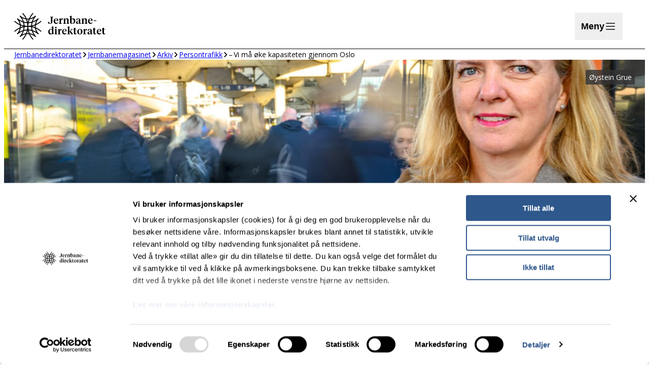

--- FILE ---
content_type: text/html; charset=UTF-8
request_url: https://www.jernbanedirektoratet.no/jernbanemagasinet/vi-ma-oke-kapasiteten-gjennom-oslo-2/
body_size: 19239
content:
<!DOCTYPE html>
<html lang="nb-NO">
<head>
	<meta charset="UTF-8" />
	<meta name="viewport" content="width=device-width, initial-scale=1" />
<meta name='robots' content='index, follow, max-image-preview:large, max-snippet:-1, max-video-preview:-1' />
	<style>img:is([sizes="auto" i], [sizes^="auto," i]) { contain-intrinsic-size: 3000px 1500px }</style>
			<!-- Google Consent Mode -->
		<script data-cookieconsent="ignore">
			window.dataLayer = window.dataLayer || [];
			function gtag() {
				dataLayer.push(arguments);
			}
			gtag("consent", "default", {
				ad_personalization: "denied",
				ad_storage: "denied",
				ad_user_data: "denied",
				analytics_storage: "denied",
				functionality_storage: "denied",
				personalization_storage: "denied",
				security_storage: "granted",
				wait_for_update: 500,
			});
			gtag("set", "ads_data_redaction", true);
			gtag("set", "url_passthrough", false);
		</script>
		<!-- End Google Consent Mode-->
					<!-- Cookiebot CMP-->
			<script
				id="Cookiebot"
				src="https://consent.cookiebot.com/uc.js"
				data-cbid="ea7f8ff4-221d-40d6-8d18-b78a3a655c7b"
				data-blockingmode="auto"
				type="text/javascript"
				data-consentmode-defaults="disabled"
				data-culture="nb"			></script>
			<!-- End Cookiebot CMP -->
			
	<!-- This site is optimized with the Yoast SEO Premium plugin v25.3 (Yoast SEO v25.3) - https://yoast.com/wordpress/plugins/seo/ -->
	<link rel="canonical" href="https://www.jernbanedirektoratet.no/jernbanemagasinet/vi-ma-oke-kapasiteten-gjennom-oslo-2/" />
	<meta property="og:locale" content="nb_NO" />
	<meta property="og:type" content="article" />
	<meta property="og:title" content="– Vi må øke kapasiteten gjennom Oslo" />
	<meta property="og:description" content="Togene gjennom Oslo er stapp fulle, og ståplasser er hovedregelen for de som bor nærmest byen – både i morgen- og ettermiddagsrushet. – Vi er i ferd med å nå et metningspunkt i forhold til hva jernbanen kan levere, advarer jernbanedirektør Kirsti Slotsvik." />
	<meta property="og:url" content="https://www.jernbanedirektoratet.no/jernbanemagasinet/vi-ma-oke-kapasiteten-gjennom-oslo-2/" />
	<meta property="og:site_name" content="Jernbanedirektoratet" />
	<meta property="article:modified_time" content="2024-10-16T16:55:43+00:00" />
	<meta property="og:image" content="https://www.jernbanedirektoratet.no/content/uploads/2019/09/OYG_1668Kirsti-SlotsvikJernbanedirektor19092019_web.jpg" />
	<meta property="og:image:width" content="2100" />
	<meta property="og:image:height" content="1397" />
	<meta property="og:image:type" content="image/jpeg" />
	<meta name="twitter:card" content="summary_large_image" />
	<meta name="twitter:label1" content="Ansl. lesetid" />
	<meta name="twitter:data1" content="5 minutter" />
	<script type="application/ld+json" class="yoast-schema-graph">{"@context":"https://schema.org","@graph":[{"@type":"WebPage","@id":"https://www.jernbanedirektoratet.no/jernbanemagasinet/vi-ma-oke-kapasiteten-gjennom-oslo-2/","url":"https://www.jernbanedirektoratet.no/jernbanemagasinet/vi-ma-oke-kapasiteten-gjennom-oslo-2/","name":"– Vi må øke kapasiteten gjennom Oslo - Jernbanedirektoratet","isPartOf":{"@id":"https://www.jernbanedirektoratet.no/#website"},"primaryImageOfPage":{"@id":"https://www.jernbanedirektoratet.no/jernbanemagasinet/vi-ma-oke-kapasiteten-gjennom-oslo-2/#primaryimage"},"image":{"@id":"https://www.jernbanedirektoratet.no/jernbanemagasinet/vi-ma-oke-kapasiteten-gjennom-oslo-2/#primaryimage"},"thumbnailUrl":"https://www.jernbanedirektoratet.no/content/uploads/2019/09/OYG_1668Kirsti-SlotsvikJernbanedirektor19092019_web.jpg","datePublished":"2020-06-03T10:41:59+00:00","dateModified":"2024-10-16T16:55:43+00:00","breadcrumb":{"@id":"https://www.jernbanedirektoratet.no/jernbanemagasinet/vi-ma-oke-kapasiteten-gjennom-oslo-2/#breadcrumb"},"inLanguage":"nb-NO","potentialAction":[{"@type":"ReadAction","target":["https://www.jernbanedirektoratet.no/jernbanemagasinet/vi-ma-oke-kapasiteten-gjennom-oslo-2/"]}]},{"@type":"ImageObject","inLanguage":"nb-NO","@id":"https://www.jernbanedirektoratet.no/jernbanemagasinet/vi-ma-oke-kapasiteten-gjennom-oslo-2/#primaryimage","url":"https://www.jernbanedirektoratet.no/content/uploads/2019/09/OYG_1668Kirsti-SlotsvikJernbanedirektor19092019_web.jpg","contentUrl":"https://www.jernbanedirektoratet.no/content/uploads/2019/09/OYG_1668Kirsti-SlotsvikJernbanedirektor19092019_web.jpg","width":2100,"height":1397},{"@type":"BreadcrumbList","@id":"https://www.jernbanedirektoratet.no/jernbanemagasinet/vi-ma-oke-kapasiteten-gjennom-oslo-2/#breadcrumb","itemListElement":[{"@type":"ListItem","position":1,"name":"Jernbanedirektoratet","item":"https://www.jernbanedirektoratet.no/"},{"@type":"ListItem","position":2,"name":"Jernbanemagasinet","item":"https://www.jernbanedirektoratet.no/jernbanemagasinet/"},{"@type":"ListItem","position":3,"name":"Arkiv","item":"https://www.jernbanedirektoratet.no/jernbanemagasinet/arkiv/"},{"@type":"ListItem","position":4,"name":"Persontrafikk","item":"https://www.jernbanedirektoratet.no/magazine-category/persontrafikk/"},{"@type":"ListItem","position":5,"name":"– Vi må øke kapasiteten gjennom Oslo"}]},{"@type":"WebSite","@id":"https://www.jernbanedirektoratet.no/#website","url":"https://www.jernbanedirektoratet.no/","name":"Jernbanedirektoratet","description":"","publisher":{"@id":"https://www.jernbanedirektoratet.no/#organization"},"potentialAction":[{"@type":"SearchAction","target":{"@type":"EntryPoint","urlTemplate":"https://www.jernbanedirektoratet.no/?s={search_term_string}"},"query-input":{"@type":"PropertyValueSpecification","valueRequired":true,"valueName":"search_term_string"}}],"inLanguage":"nb-NO"},{"@type":"Organization","@id":"https://www.jernbanedirektoratet.no/#organization","name":"Jernbanedirektoratet","url":"https://www.jernbanedirektoratet.no/","logo":{"@type":"ImageObject","inLanguage":"nb-NO","@id":"https://www.jernbanedirektoratet.no/#/schema/logo/image/","url":"https://www.jernbanedirektoratet.no/content/uploads/2023/07/jernbanedirektoratet-logo-160x48-1.svg","contentUrl":"https://www.jernbanedirektoratet.no/content/uploads/2023/07/jernbanedirektoratet-logo-160x48-1.svg","caption":"Jernbanedirektoratet"},"image":{"@id":"https://www.jernbanedirektoratet.no/#/schema/logo/image/"}}]}</script>
	<!-- / Yoast SEO Premium plugin. -->


<title>– Vi må øke kapasiteten gjennom Oslo - Jernbanedirektoratet</title>
<link rel='dns-prefetch' href='//www.jernbanedirektoratet.no' />
<link rel='dns-prefetch' href='//analytics.silktide.com' />
<link rel='dns-prefetch' href='//survey.skyra.no' />
<style id='wp-block-site-logo-inline-css'>
.wp-block-site-logo{box-sizing:border-box;line-height:0}.wp-block-site-logo a{display:inline-block;line-height:0}.wp-block-site-logo.is-default-size img{height:auto;width:120px}.wp-block-site-logo img{height:auto;max-width:100%}.wp-block-site-logo a,.wp-block-site-logo img{border-radius:inherit}.wp-block-site-logo.aligncenter{margin-left:auto;margin-right:auto;text-align:center}:root :where(.wp-block-site-logo.is-style-rounded){border-radius:9999px}
</style>
<style id='global-styles-inline-css'>
:root{--wp--preset--aspect-ratio--square: 1;--wp--preset--aspect-ratio--4-3: 4/3;--wp--preset--aspect-ratio--3-4: 3/4;--wp--preset--aspect-ratio--3-2: 3/2;--wp--preset--aspect-ratio--2-3: 2/3;--wp--preset--aspect-ratio--16-9: 16/9;--wp--preset--aspect-ratio--9-16: 9/16;--wp--preset--color--black: #000000;--wp--preset--color--cyan-bluish-gray: #abb8c3;--wp--preset--color--white: #ffffff;--wp--preset--color--pale-pink: #f78da7;--wp--preset--color--vivid-red: #cf2e2e;--wp--preset--color--luminous-vivid-orange: #ff6900;--wp--preset--color--luminous-vivid-amber: #fcb900;--wp--preset--color--light-green-cyan: #7bdcb5;--wp--preset--color--vivid-green-cyan: #00d084;--wp--preset--color--pale-cyan-blue: #8ed1fc;--wp--preset--color--vivid-cyan-blue: #0693e3;--wp--preset--color--vivid-purple: #9b51e0;--wp--preset--color--foreground: #000;--wp--preset--color--background: #fff;--wp--preset--color--active-light: #eaeef3;--wp--preset--color--active-light-hover: #d5dde7;--wp--preset--color--active-dark: #2e578b;--wp--preset--color--active-dark-hover: #173b68;--wp--preset--color--supporting-disabled: #ccc;--wp--preset--color--supporting-1: #f1efec;--wp--preset--color--supporting-2: #eaeef3;--wp--preset--color--supporting-3: #fcf6e9;--wp--preset--color--supporting-4: #e9f1f2;--wp--preset--color--supporting-4-dark: #c2d9db;--wp--preset--color--supporting-5: #e7eee8;--wp--preset--color--supporting-5-dark: #bfd1c2;--wp--preset--color--supporting-6: #fbf4e6;--wp--preset--color--supporting-6-dark: #f7e9ce;--wp--preset--color--additionals-error: #d3562a;--wp--preset--color--additionals-attention: #e2a714;--wp--preset--color--additionals-success: #40875b;--wp--preset--gradient--vivid-cyan-blue-to-vivid-purple: linear-gradient(135deg,rgba(6,147,227,1) 0%,rgb(155,81,224) 100%);--wp--preset--gradient--light-green-cyan-to-vivid-green-cyan: linear-gradient(135deg,rgb(122,220,180) 0%,rgb(0,208,130) 100%);--wp--preset--gradient--luminous-vivid-amber-to-luminous-vivid-orange: linear-gradient(135deg,rgba(252,185,0,1) 0%,rgba(255,105,0,1) 100%);--wp--preset--gradient--luminous-vivid-orange-to-vivid-red: linear-gradient(135deg,rgba(255,105,0,1) 0%,rgb(207,46,46) 100%);--wp--preset--gradient--very-light-gray-to-cyan-bluish-gray: linear-gradient(135deg,rgb(238,238,238) 0%,rgb(169,184,195) 100%);--wp--preset--gradient--cool-to-warm-spectrum: linear-gradient(135deg,rgb(74,234,220) 0%,rgb(151,120,209) 20%,rgb(207,42,186) 40%,rgb(238,44,130) 60%,rgb(251,105,98) 80%,rgb(254,248,76) 100%);--wp--preset--gradient--blush-light-purple: linear-gradient(135deg,rgb(255,206,236) 0%,rgb(152,150,240) 100%);--wp--preset--gradient--blush-bordeaux: linear-gradient(135deg,rgb(254,205,165) 0%,rgb(254,45,45) 50%,rgb(107,0,62) 100%);--wp--preset--gradient--luminous-dusk: linear-gradient(135deg,rgb(255,203,112) 0%,rgb(199,81,192) 50%,rgb(65,88,208) 100%);--wp--preset--gradient--pale-ocean: linear-gradient(135deg,rgb(255,245,203) 0%,rgb(182,227,212) 50%,rgb(51,167,181) 100%);--wp--preset--gradient--electric-grass: linear-gradient(135deg,rgb(202,248,128) 0%,rgb(113,206,126) 100%);--wp--preset--gradient--midnight: linear-gradient(135deg,rgb(2,3,129) 0%,rgb(40,116,252) 100%);--wp--preset--font-size--small: 13px;--wp--preset--font-size--medium: 20px;--wp--preset--font-size--large: 36px;--wp--preset--font-size--x-large: 42px;--wp--preset--font-size--xxs: clamp(0.75rem, 0.625rem + 0.3906vw, 0.875rem);--wp--preset--font-size--xs: clamp(0.875rem, 0.75rem + 0.3906vw, 1rem);--wp--preset--font-size--sm: clamp(1rem, 0.875rem + 0.3906vw, 1.125rem);--wp--preset--font-size--md: clamp(1.125rem, 1rem + 0.3906vw, 1.25rem);--wp--preset--font-size--lg: clamp(1.5rem, 1.375rem + 0.3906vw, 1.625rem);--wp--preset--font-size--xl: clamp(1.75rem, 1.5rem + 0.7813vw, 2rem);--wp--preset--font-size--xxl: clamp(2rem, 0.5rem + 4.6875vw, 3.5rem);--wp--preset--font-family--body: 'Open Sans', arial, sans-serif;--wp--preset--font-family--heading: tiempos, georgia, serif;--wp--preset--spacing--20: 0.44rem;--wp--preset--spacing--30: 0.67rem;--wp--preset--spacing--40: 1rem;--wp--preset--spacing--50: 1.5rem;--wp--preset--spacing--60: 2.25rem;--wp--preset--spacing--70: 3.38rem;--wp--preset--spacing--80: 5.06rem;--wp--preset--spacing--xs: 0.5rem;--wp--preset--spacing--sm: clamp(0.625rem, 0.5rem + 0.3906vw, 0.75rem);--wp--preset--spacing--md: clamp(1rem, 0.75rem + 0.7813vw, 1.25rem);--wp--preset--spacing--lg: clamp(1.25rem, 0.5rem + 2.3438vw, 2rem);--wp--preset--spacing--xl: clamp(3rem, 2rem + 3.125vw, 4rem);--wp--preset--shadow--natural: 6px 6px 9px rgba(0, 0, 0, 0.2);--wp--preset--shadow--deep: 12px 12px 50px rgba(0, 0, 0, 0.4);--wp--preset--shadow--sharp: 6px 6px 0px rgba(0, 0, 0, 0.2);--wp--preset--shadow--outlined: 6px 6px 0px -3px rgba(255, 255, 255, 1), 6px 6px rgba(0, 0, 0, 1);--wp--preset--shadow--crisp: 6px 6px 0px rgba(0, 0, 0, 1);--wp--custom--content-size-max-width: min(calc(100vw - var(--wp--style--root--padding-left) - var(--wp--style--root--padding-right)), var(--wp--style--global--content-size));--wp--custom--wide-size-max-width: min(calc(100vw - var(--wp--style--root--padding-left) - var(--wp--style--root--padding-right)), var(--wp--style--global--wide-size));--wp--custom--color--t-2-statistics-icon-background: var(--wp--preset--color--active-light-hover);--wp--custom--font-weight--regular: 400;--wp--custom--font-weight--medium: 500;--wp--custom--font-weight--semibold: 600;--wp--custom--font-weight--bold: 700;--wp--custom--font-weight--bold-heading: 750;--wp--custom--line-height--sm: 1.1;--wp--custom--line-height--md: 1.3;--wp--custom--line-height--lg: 1.5;--wp--custom--border-radius--sm: 10px;--wp--custom--t-2-custom-block-margin--spacing--xs: var(--wp--preset--spacing--xs);--wp--custom--t-2-custom-block-margin--spacing--sm: var(--wp--preset--spacing--sm);--wp--custom--t-2-custom-block-margin--spacing--md: var(--wp--preset--spacing--md);--wp--custom--t-2-custom-block-margin--spacing--lg: var(--wp--preset--spacing--lg);--wp--custom--t-2-custom-block-margin--spacing--xl: var(--wp--preset--spacing--xl);--wp--custom--t-2-custom-block-margin--spacing--default: var(--wp--preset--spacing--xl);--wp--custom--t-2-featured-content-layout--spacing--gap: var(--wp--preset--spacing--lg);--wp--custom--t-2-infobox--info--background: var(--wp--preset--color--active-light);--wp--custom--t-2-infobox--tip--background: var(--wp--preset--color--active-light);--wp--custom--t-2-infobox--error--background: var(--wp--preset--color--additionals-error);--wp--custom--t-2-infobox--warning--background: var(--wp--preset--color--supporting-3);}.wp-block-table > table{--wp--preset--color--supporting-4: #e9f1f2;--wp--preset--color--supporting-6: #fbf4e6;}.wp-block-t2-selling-point{--wp--preset--color--active-light: #eaeef3;--wp--preset--color--supporting-4: #e9f1f2;--wp--preset--color--supporting-5: #e7eee8;--wp--preset--color--supporting-6: #fbf4e6;}.wp-block-t2-statistics{--wp--preset--color--active-light: #eaeef3;--wp--preset--color--supporting-4: #e9f1f2;--wp--preset--color--supporting-5: #e7eee8;--wp--preset--color--supporting-6: #fbf4e6;--wp--preset--color--transparent: transparent;}.wp-block-t2-statistic-item{--wp--preset--color--active-light: #eaeef3;--wp--preset--color--supporting-4: #e9f1f2;--wp--preset--color--supporting-5: #e7eee8;--wp--preset--color--supporting-6: #fbf4e6;}:root { --wp--style--global--content-size: 36.5rem;--wp--style--global--wide-size: 75rem; }:where(body) { margin: 0; }.wp-site-blocks { padding-top: var(--wp--style--root--padding-top); padding-bottom: var(--wp--style--root--padding-bottom); }.has-global-padding { padding-right: var(--wp--style--root--padding-right); padding-left: var(--wp--style--root--padding-left); }.has-global-padding > .alignfull { margin-right: calc(var(--wp--style--root--padding-right) * -1); margin-left: calc(var(--wp--style--root--padding-left) * -1); }.has-global-padding :where(:not(.alignfull.is-layout-flow) > .has-global-padding:not(.wp-block-block, .alignfull)) { padding-right: 0; padding-left: 0; }.has-global-padding :where(:not(.alignfull.is-layout-flow) > .has-global-padding:not(.wp-block-block, .alignfull)) > .alignfull { margin-left: 0; margin-right: 0; }.wp-site-blocks > .alignleft { float: left; margin-right: 2em; }.wp-site-blocks > .alignright { float: right; margin-left: 2em; }.wp-site-blocks > .aligncenter { justify-content: center; margin-left: auto; margin-right: auto; }:where(.is-layout-flex){gap: 0.5em;}:where(.is-layout-grid){gap: 0.5em;}.is-layout-flow > .alignleft{float: left;margin-inline-start: 0;margin-inline-end: 2em;}.is-layout-flow > .alignright{float: right;margin-inline-start: 2em;margin-inline-end: 0;}.is-layout-flow > .aligncenter{margin-left: auto !important;margin-right: auto !important;}.is-layout-constrained > .alignleft{float: left;margin-inline-start: 0;margin-inline-end: 2em;}.is-layout-constrained > .alignright{float: right;margin-inline-start: 2em;margin-inline-end: 0;}.is-layout-constrained > .aligncenter{margin-left: auto !important;margin-right: auto !important;}.is-layout-constrained > :where(:not(.alignleft):not(.alignright):not(.alignfull)){max-width: var(--wp--style--global--content-size);margin-left: auto !important;margin-right: auto !important;}.is-layout-constrained > .alignwide{max-width: var(--wp--style--global--wide-size);}body .is-layout-flex{display: flex;}.is-layout-flex{flex-wrap: wrap;align-items: center;}.is-layout-flex > :is(*, div){margin: 0;}body .is-layout-grid{display: grid;}.is-layout-grid > :is(*, div){margin: 0;}body{background-color: var(--wp--preset--color--background);color: var(--wp--preset--color--foreground);font-family: var(--wp--preset--font-family--body);font-size: var(--wp--preset--font-size--sm);font-weight: var(--wp--custom--font-weight--regular);line-height: var(--wp--custom--line-height--lg);--wp--style--root--padding-top: 0px;--wp--style--root--padding-right: clamp(1rem, 0.75rem + 0.7813vw, 1.25rem);--wp--style--root--padding-bottom: 0px;--wp--style--root--padding-left: clamp(1rem, 0.75rem + 0.7813vw, 1.25rem);}a:where(:not(.wp-element-button)){color: var(--wp--preset--color--active-dark);text-decoration: none;}:root :where(a:where(:not(.wp-element-button)):hover){color: var(--wp--preset--color--active-dark-hover);text-decoration: underline;}h1, h2, h3, h4, h5, h6{font-family: var(--wp--preset--font-family--body);font-weight: var(--wp--custom--font-weight--semibold);line-height: var(--wp--custom--line-height--md);}h1{font-family: var(--wp--preset--font-family--heading);font-size: var(--wp--preset--font-size--xxl);font-weight: var(--wp--custom--font-weight--medium);}h2{font-family: var(--wp--preset--font-family--heading);font-size: var(--wp--preset--font-size--xl);font-weight: var(--wp--custom--font-weight--medium);}h3{font-size: var(--wp--preset--font-size--lg);}h4{font-size: var(--wp--preset--font-size--md);}h5{font-size: var(--wp--preset--font-size--sm);}h6{font-size: var(--wp--preset--font-size--xs);}:root :where(.wp-element-button, .wp-block-button__link){background-color: #32373c;border-width: 0;color: #fff;font-family: inherit;font-size: inherit;line-height: inherit;padding: calc(0.667em + 2px) calc(1.333em + 2px);text-decoration: none;}.has-black-color{color: var(--wp--preset--color--black) !important;}.has-cyan-bluish-gray-color{color: var(--wp--preset--color--cyan-bluish-gray) !important;}.has-white-color{color: var(--wp--preset--color--white) !important;}.has-pale-pink-color{color: var(--wp--preset--color--pale-pink) !important;}.has-vivid-red-color{color: var(--wp--preset--color--vivid-red) !important;}.has-luminous-vivid-orange-color{color: var(--wp--preset--color--luminous-vivid-orange) !important;}.has-luminous-vivid-amber-color{color: var(--wp--preset--color--luminous-vivid-amber) !important;}.has-light-green-cyan-color{color: var(--wp--preset--color--light-green-cyan) !important;}.has-vivid-green-cyan-color{color: var(--wp--preset--color--vivid-green-cyan) !important;}.has-pale-cyan-blue-color{color: var(--wp--preset--color--pale-cyan-blue) !important;}.has-vivid-cyan-blue-color{color: var(--wp--preset--color--vivid-cyan-blue) !important;}.has-vivid-purple-color{color: var(--wp--preset--color--vivid-purple) !important;}.has-foreground-color{color: var(--wp--preset--color--foreground) !important;}.has-background-color{color: var(--wp--preset--color--background) !important;}.has-active-light-color{color: var(--wp--preset--color--active-light) !important;}.has-active-light-hover-color{color: var(--wp--preset--color--active-light-hover) !important;}.has-active-dark-color{color: var(--wp--preset--color--active-dark) !important;}.has-active-dark-hover-color{color: var(--wp--preset--color--active-dark-hover) !important;}.has-supporting-disabled-color{color: var(--wp--preset--color--supporting-disabled) !important;}.has-supporting-1-color{color: var(--wp--preset--color--supporting-1) !important;}.has-supporting-2-color{color: var(--wp--preset--color--supporting-2) !important;}.has-supporting-3-color{color: var(--wp--preset--color--supporting-3) !important;}.has-supporting-4-color{color: var(--wp--preset--color--supporting-4) !important;}.has-supporting-4-dark-color{color: var(--wp--preset--color--supporting-4-dark) !important;}.has-supporting-5-color{color: var(--wp--preset--color--supporting-5) !important;}.has-supporting-5-dark-color{color: var(--wp--preset--color--supporting-5-dark) !important;}.has-supporting-6-color{color: var(--wp--preset--color--supporting-6) !important;}.has-supporting-6-dark-color{color: var(--wp--preset--color--supporting-6-dark) !important;}.has-additionals-error-color{color: var(--wp--preset--color--additionals-error) !important;}.has-additionals-attention-color{color: var(--wp--preset--color--additionals-attention) !important;}.has-additionals-success-color{color: var(--wp--preset--color--additionals-success) !important;}.has-black-background-color{background-color: var(--wp--preset--color--black) !important;}.has-cyan-bluish-gray-background-color{background-color: var(--wp--preset--color--cyan-bluish-gray) !important;}.has-white-background-color{background-color: var(--wp--preset--color--white) !important;}.has-pale-pink-background-color{background-color: var(--wp--preset--color--pale-pink) !important;}.has-vivid-red-background-color{background-color: var(--wp--preset--color--vivid-red) !important;}.has-luminous-vivid-orange-background-color{background-color: var(--wp--preset--color--luminous-vivid-orange) !important;}.has-luminous-vivid-amber-background-color{background-color: var(--wp--preset--color--luminous-vivid-amber) !important;}.has-light-green-cyan-background-color{background-color: var(--wp--preset--color--light-green-cyan) !important;}.has-vivid-green-cyan-background-color{background-color: var(--wp--preset--color--vivid-green-cyan) !important;}.has-pale-cyan-blue-background-color{background-color: var(--wp--preset--color--pale-cyan-blue) !important;}.has-vivid-cyan-blue-background-color{background-color: var(--wp--preset--color--vivid-cyan-blue) !important;}.has-vivid-purple-background-color{background-color: var(--wp--preset--color--vivid-purple) !important;}.has-foreground-background-color{background-color: var(--wp--preset--color--foreground) !important;}.has-background-background-color{background-color: var(--wp--preset--color--background) !important;}.has-active-light-background-color{background-color: var(--wp--preset--color--active-light) !important;}.has-active-light-hover-background-color{background-color: var(--wp--preset--color--active-light-hover) !important;}.has-active-dark-background-color{background-color: var(--wp--preset--color--active-dark) !important;}.has-active-dark-hover-background-color{background-color: var(--wp--preset--color--active-dark-hover) !important;}.has-supporting-disabled-background-color{background-color: var(--wp--preset--color--supporting-disabled) !important;}.has-supporting-1-background-color{background-color: var(--wp--preset--color--supporting-1) !important;}.has-supporting-2-background-color{background-color: var(--wp--preset--color--supporting-2) !important;}.has-supporting-3-background-color{background-color: var(--wp--preset--color--supporting-3) !important;}.has-supporting-4-background-color{background-color: var(--wp--preset--color--supporting-4) !important;}.has-supporting-4-dark-background-color{background-color: var(--wp--preset--color--supporting-4-dark) !important;}.has-supporting-5-background-color{background-color: var(--wp--preset--color--supporting-5) !important;}.has-supporting-5-dark-background-color{background-color: var(--wp--preset--color--supporting-5-dark) !important;}.has-supporting-6-background-color{background-color: var(--wp--preset--color--supporting-6) !important;}.has-supporting-6-dark-background-color{background-color: var(--wp--preset--color--supporting-6-dark) !important;}.has-additionals-error-background-color{background-color: var(--wp--preset--color--additionals-error) !important;}.has-additionals-attention-background-color{background-color: var(--wp--preset--color--additionals-attention) !important;}.has-additionals-success-background-color{background-color: var(--wp--preset--color--additionals-success) !important;}.has-black-border-color{border-color: var(--wp--preset--color--black) !important;}.has-cyan-bluish-gray-border-color{border-color: var(--wp--preset--color--cyan-bluish-gray) !important;}.has-white-border-color{border-color: var(--wp--preset--color--white) !important;}.has-pale-pink-border-color{border-color: var(--wp--preset--color--pale-pink) !important;}.has-vivid-red-border-color{border-color: var(--wp--preset--color--vivid-red) !important;}.has-luminous-vivid-orange-border-color{border-color: var(--wp--preset--color--luminous-vivid-orange) !important;}.has-luminous-vivid-amber-border-color{border-color: var(--wp--preset--color--luminous-vivid-amber) !important;}.has-light-green-cyan-border-color{border-color: var(--wp--preset--color--light-green-cyan) !important;}.has-vivid-green-cyan-border-color{border-color: var(--wp--preset--color--vivid-green-cyan) !important;}.has-pale-cyan-blue-border-color{border-color: var(--wp--preset--color--pale-cyan-blue) !important;}.has-vivid-cyan-blue-border-color{border-color: var(--wp--preset--color--vivid-cyan-blue) !important;}.has-vivid-purple-border-color{border-color: var(--wp--preset--color--vivid-purple) !important;}.has-foreground-border-color{border-color: var(--wp--preset--color--foreground) !important;}.has-background-border-color{border-color: var(--wp--preset--color--background) !important;}.has-active-light-border-color{border-color: var(--wp--preset--color--active-light) !important;}.has-active-light-hover-border-color{border-color: var(--wp--preset--color--active-light-hover) !important;}.has-active-dark-border-color{border-color: var(--wp--preset--color--active-dark) !important;}.has-active-dark-hover-border-color{border-color: var(--wp--preset--color--active-dark-hover) !important;}.has-supporting-disabled-border-color{border-color: var(--wp--preset--color--supporting-disabled) !important;}.has-supporting-1-border-color{border-color: var(--wp--preset--color--supporting-1) !important;}.has-supporting-2-border-color{border-color: var(--wp--preset--color--supporting-2) !important;}.has-supporting-3-border-color{border-color: var(--wp--preset--color--supporting-3) !important;}.has-supporting-4-border-color{border-color: var(--wp--preset--color--supporting-4) !important;}.has-supporting-4-dark-border-color{border-color: var(--wp--preset--color--supporting-4-dark) !important;}.has-supporting-5-border-color{border-color: var(--wp--preset--color--supporting-5) !important;}.has-supporting-5-dark-border-color{border-color: var(--wp--preset--color--supporting-5-dark) !important;}.has-supporting-6-border-color{border-color: var(--wp--preset--color--supporting-6) !important;}.has-supporting-6-dark-border-color{border-color: var(--wp--preset--color--supporting-6-dark) !important;}.has-additionals-error-border-color{border-color: var(--wp--preset--color--additionals-error) !important;}.has-additionals-attention-border-color{border-color: var(--wp--preset--color--additionals-attention) !important;}.has-additionals-success-border-color{border-color: var(--wp--preset--color--additionals-success) !important;}.has-vivid-cyan-blue-to-vivid-purple-gradient-background{background: var(--wp--preset--gradient--vivid-cyan-blue-to-vivid-purple) !important;}.has-light-green-cyan-to-vivid-green-cyan-gradient-background{background: var(--wp--preset--gradient--light-green-cyan-to-vivid-green-cyan) !important;}.has-luminous-vivid-amber-to-luminous-vivid-orange-gradient-background{background: var(--wp--preset--gradient--luminous-vivid-amber-to-luminous-vivid-orange) !important;}.has-luminous-vivid-orange-to-vivid-red-gradient-background{background: var(--wp--preset--gradient--luminous-vivid-orange-to-vivid-red) !important;}.has-very-light-gray-to-cyan-bluish-gray-gradient-background{background: var(--wp--preset--gradient--very-light-gray-to-cyan-bluish-gray) !important;}.has-cool-to-warm-spectrum-gradient-background{background: var(--wp--preset--gradient--cool-to-warm-spectrum) !important;}.has-blush-light-purple-gradient-background{background: var(--wp--preset--gradient--blush-light-purple) !important;}.has-blush-bordeaux-gradient-background{background: var(--wp--preset--gradient--blush-bordeaux) !important;}.has-luminous-dusk-gradient-background{background: var(--wp--preset--gradient--luminous-dusk) !important;}.has-pale-ocean-gradient-background{background: var(--wp--preset--gradient--pale-ocean) !important;}.has-electric-grass-gradient-background{background: var(--wp--preset--gradient--electric-grass) !important;}.has-midnight-gradient-background{background: var(--wp--preset--gradient--midnight) !important;}.has-small-font-size{font-size: var(--wp--preset--font-size--small) !important;}.has-medium-font-size{font-size: var(--wp--preset--font-size--medium) !important;}.has-large-font-size{font-size: var(--wp--preset--font-size--large) !important;}.has-x-large-font-size{font-size: var(--wp--preset--font-size--x-large) !important;}.has-xxs-font-size{font-size: var(--wp--preset--font-size--xxs) !important;}.has-xs-font-size{font-size: var(--wp--preset--font-size--xs) !important;}.has-sm-font-size{font-size: var(--wp--preset--font-size--sm) !important;}.has-md-font-size{font-size: var(--wp--preset--font-size--md) !important;}.has-lg-font-size{font-size: var(--wp--preset--font-size--lg) !important;}.has-xl-font-size{font-size: var(--wp--preset--font-size--xl) !important;}.has-xxl-font-size{font-size: var(--wp--preset--font-size--xxl) !important;}.has-body-font-family{font-family: var(--wp--preset--font-family--body) !important;}.has-heading-font-family{font-family: var(--wp--preset--font-family--heading) !important;}.wp-block-table > table.has-supporting-4-color{color: var(--wp--preset--color--supporting-4) !important;}.wp-block-table > table.has-supporting-6-color{color: var(--wp--preset--color--supporting-6) !important;}.wp-block-table > table.has-supporting-4-background-color{background-color: var(--wp--preset--color--supporting-4) !important;}.wp-block-table > table.has-supporting-6-background-color{background-color: var(--wp--preset--color--supporting-6) !important;}.wp-block-table > table.has-supporting-4-border-color{border-color: var(--wp--preset--color--supporting-4) !important;}.wp-block-table > table.has-supporting-6-border-color{border-color: var(--wp--preset--color--supporting-6) !important;}.wp-block-t2-selling-point.has-active-light-color{color: var(--wp--preset--color--active-light) !important;}.wp-block-t2-selling-point.has-supporting-4-color{color: var(--wp--preset--color--supporting-4) !important;}.wp-block-t2-selling-point.has-supporting-5-color{color: var(--wp--preset--color--supporting-5) !important;}.wp-block-t2-selling-point.has-supporting-6-color{color: var(--wp--preset--color--supporting-6) !important;}.wp-block-t2-selling-point.has-active-light-background-color{background-color: var(--wp--preset--color--active-light) !important;}.wp-block-t2-selling-point.has-supporting-4-background-color{background-color: var(--wp--preset--color--supporting-4) !important;}.wp-block-t2-selling-point.has-supporting-5-background-color{background-color: var(--wp--preset--color--supporting-5) !important;}.wp-block-t2-selling-point.has-supporting-6-background-color{background-color: var(--wp--preset--color--supporting-6) !important;}.wp-block-t2-selling-point.has-active-light-border-color{border-color: var(--wp--preset--color--active-light) !important;}.wp-block-t2-selling-point.has-supporting-4-border-color{border-color: var(--wp--preset--color--supporting-4) !important;}.wp-block-t2-selling-point.has-supporting-5-border-color{border-color: var(--wp--preset--color--supporting-5) !important;}.wp-block-t2-selling-point.has-supporting-6-border-color{border-color: var(--wp--preset--color--supporting-6) !important;}.wp-block-t2-statistics.has-active-light-color{color: var(--wp--preset--color--active-light) !important;}.wp-block-t2-statistics.has-supporting-4-color{color: var(--wp--preset--color--supporting-4) !important;}.wp-block-t2-statistics.has-supporting-5-color{color: var(--wp--preset--color--supporting-5) !important;}.wp-block-t2-statistics.has-supporting-6-color{color: var(--wp--preset--color--supporting-6) !important;}.wp-block-t2-statistics.has-transparent-color{color: var(--wp--preset--color--transparent) !important;}.wp-block-t2-statistics.has-active-light-background-color{background-color: var(--wp--preset--color--active-light) !important;}.wp-block-t2-statistics.has-supporting-4-background-color{background-color: var(--wp--preset--color--supporting-4) !important;}.wp-block-t2-statistics.has-supporting-5-background-color{background-color: var(--wp--preset--color--supporting-5) !important;}.wp-block-t2-statistics.has-supporting-6-background-color{background-color: var(--wp--preset--color--supporting-6) !important;}.wp-block-t2-statistics.has-transparent-background-color{background-color: var(--wp--preset--color--transparent) !important;}.wp-block-t2-statistics.has-active-light-border-color{border-color: var(--wp--preset--color--active-light) !important;}.wp-block-t2-statistics.has-supporting-4-border-color{border-color: var(--wp--preset--color--supporting-4) !important;}.wp-block-t2-statistics.has-supporting-5-border-color{border-color: var(--wp--preset--color--supporting-5) !important;}.wp-block-t2-statistics.has-supporting-6-border-color{border-color: var(--wp--preset--color--supporting-6) !important;}.wp-block-t2-statistics.has-transparent-border-color{border-color: var(--wp--preset--color--transparent) !important;}.wp-block-t2-statistic-item.has-active-light-color{color: var(--wp--preset--color--active-light) !important;}.wp-block-t2-statistic-item.has-supporting-4-color{color: var(--wp--preset--color--supporting-4) !important;}.wp-block-t2-statistic-item.has-supporting-5-color{color: var(--wp--preset--color--supporting-5) !important;}.wp-block-t2-statistic-item.has-supporting-6-color{color: var(--wp--preset--color--supporting-6) !important;}.wp-block-t2-statistic-item.has-active-light-background-color{background-color: var(--wp--preset--color--active-light) !important;}.wp-block-t2-statistic-item.has-supporting-4-background-color{background-color: var(--wp--preset--color--supporting-4) !important;}.wp-block-t2-statistic-item.has-supporting-5-background-color{background-color: var(--wp--preset--color--supporting-5) !important;}.wp-block-t2-statistic-item.has-supporting-6-background-color{background-color: var(--wp--preset--color--supporting-6) !important;}.wp-block-t2-statistic-item.has-active-light-border-color{border-color: var(--wp--preset--color--active-light) !important;}.wp-block-t2-statistic-item.has-supporting-4-border-color{border-color: var(--wp--preset--color--supporting-4) !important;}.wp-block-t2-statistic-item.has-supporting-5-border-color{border-color: var(--wp--preset--color--supporting-5) !important;}.wp-block-t2-statistic-item.has-supporting-6-border-color{border-color: var(--wp--preset--color--supporting-6) !important;}
:where(.wp-block-columns.is-layout-flex){gap: 2em;}:where(.wp-block-columns.is-layout-grid){gap: 2em;}
:root :where(.wp-block-jernbanedirektoratet-event-info){background-color: var(--wp--preset--color--supporting-4);}
body:not(.has-state-header-menu-open) .show-for-state-header-menu-open, body.has-state-header-menu-open .hide-for-state-header-menu-open { display: none; }
body:not(.has-state-header-search-open) .show-for-state-header-search-open, body.has-state-header-search-open .hide-for-state-header-search-open { display: none; }
</style>
<link rel='stylesheet' id='jdir-css' href='https://www.jernbanedirektoratet.no/content/themes/base-theme/build/view.css?ver=1762261818' media='all' />
<style id='t2-theme-block-styles-core-site-logo-inline-css'>
footer.wp-block-template-part .wp-block-site-logo img,header.wp-block-template-part .wp-block-site-logo img{height:3em!important;width:auto!important}

</style>
<style id='t2-theme-block-styles-t2-nav-menu-inline-css'>
.wp-block-t2-nav-menu,.wp-block-t2-nav-menu ul{list-style-type:none;padding-inline-start:unset}.header-desktop-shortcuts{display:flex}.header-desktop-shortcuts a,.site-header-group .wp-block-t2-state-toggle button{color:inherit;display:inline-flex;line-height:3;padding:0 var(--wp--preset--spacing--sm)}.header-mobile-menu,.header-mobile-menu .sub-menu{font-size:var(--wp--preset--font-size--xs)}.header-mobile-menu .menu-item{border-bottom:thin solid}.header-mobile-menu .sub-menu .menu-item:last-child{border-bottom:unset}.header-mobile-menu a{color:inherit;display:block;flex-grow:1;padding:var(--wp--preset--spacing--sm)}.header-mobile-menu .menu-item-has-children{align-items:center;display:flex;flex-wrap:wrap;justify-content:space-between}.header-mobile-menu .sub-menu{margin-left:var(--wp--preset--spacing--md);width:100%}.header-mobile-menu .sub-menu-toggle{-webkit-appearance:none;-moz-appearance:none;appearance:none;background-color:var(--wp--preset--color--foreground);border:unset;cursor:pointer;height:2.85em;-webkit-mask-image:url("data:image/svg+xml;charset=utf-8,%3Csvg xmlns=%27http://www.w3.org/2000/svg%27 width=%2724%27 height=%2724%27%3E%3Cpath d=%27M5.293 8.293a1 1 0 0 1 1.414 0L12 13.586l5.293-5.293a1 1 0 1 1 1.414 1.414L13.414 15 12 16.414 10.586 15 5.293 9.707a1 1 0 0 1 0-1.414%27/%3E%3C/svg%3E");mask-image:url("data:image/svg+xml;charset=utf-8,%3Csvg xmlns=%27http://www.w3.org/2000/svg%27 width=%2724%27 height=%2724%27%3E%3Cpath d=%27M5.293 8.293a1 1 0 0 1 1.414 0L12 13.586l5.293-5.293a1 1 0 1 1 1.414 1.414L13.414 15 12 16.414 10.586 15 5.293 9.707a1 1 0 0 1 0-1.414%27/%3E%3C/svg%3E");-webkit-mask-position:center;mask-position:center;-webkit-mask-repeat:no-repeat;mask-repeat:no-repeat;transition:.3s ease-in-out;width:2.85em}.header-mobile-menu .sub-menu-toggle[aria-expanded=false]+.sub-menu{display:none}.header-mobile-menu .sub-menu-toggle[aria-expanded=true]{transform:rotate(180deg)}.site-footer-group .wp-block-t2-nav-menu{display:grid;gap:var(--wp--preset--spacing--sm)}

</style>
<link rel='stylesheet' id='wp-block-search-css' href='https://www.jernbanedirektoratet.no/wp-includes/blocks/search/style.min.css?ver=6.8.1' media='all' />
<style id='wp-block-search-theme-inline-css'>
.wp-block-search .wp-block-search__label{font-weight:700}.wp-block-search__button{border:1px solid #ccc;padding:.375em .625em}
</style>
<style id='t2-theme-block-styles-core-search-inline-css'>
.wp-block-search{font-size:var(--wp--preset--font-size--sm)}.wp-block-search__inside-wrapper{border:thin solid var(--wp--preset--color--active-dark);display:grid;grid-template-columns:1fr auto;padding:unset}.wp-block-search .wp-block-search__label{display:inline-block;font-weight:var(--wp--custom--font-weight--semibold);margin-bottom:var(--wp--preset--spacing--xs)}.wp-block-search__input{background:unset;border:unset;font-family:inherit;font-size:inherit;line-height:inherit;max-width:unset;min-height:unset;padding:var(--wp--preset--spacing--sm);white-space:nowrap;width:100%}.editor-styles-wrapper .wp-element-button.wp-block-search__button,.wp-block-search__button{background:unset;border:unset;color:inherit;margin:unset;padding:var(--wp--preset--spacing--sm)}.site-header-group-content .wp-block-search{flex-grow:1}

</style>
<link rel='stylesheet' id='wp-block-button-css' href='https://www.jernbanedirektoratet.no/wp-includes/blocks/button/style.min.css?ver=6.8.1' media='all' />
<link rel='stylesheet' id='t2-theme-block-styles-core-button-css' href='https://www.jernbanedirektoratet.no/content/themes/base-theme/build/blocks/core/button.css?ver=1762261818' media='all' />
<style id='wp-block-group-inline-css'>
.wp-block-group{box-sizing:border-box}:where(.wp-block-group.wp-block-group-is-layout-constrained){position:relative}
</style>
<style id='wp-block-group-theme-inline-css'>
:where(.wp-block-group.has-background){padding:1.25em 2.375em}
</style>
<link rel='stylesheet' id='t2-theme-block-styles-core-group-css' href='https://www.jernbanedirektoratet.no/content/themes/base-theme/build/blocks/core/group.css?ver=1762261818' media='all' />
<style id='wp-block-template-part-theme-inline-css'>
:root :where(.wp-block-template-part.has-background){margin-bottom:0;margin-top:0;padding:1.25em 2.375em}
</style>
<style id='t2-theme-block-styles-core-template-part-inline-css'>
header.wp-block-template-part{position:sticky;top:-89px;transition:.3s;z-index:3}body.has-sticky-header header.wp-block-template-part{-webkit-backdrop-filter:blur(5px);backdrop-filter:blur(5px);background-color:hsla(0,0%,100%,.9);top:0}@media (min-width:783px){body.has-sticky-header.admin-bar header.wp-block-template-part{top:32px}}.editor-styles-wrapper .wp-block-paragraph a:where(:not(.wp-element-button)),.has-underlined-links a:not(.wp-element-button),.header-desktop-shortcuts .current-menu-item a,.wp-block-button.is-style-text .wp-block-button__link:hover,a:where(:not(.wp-element-button)):hover,p>a:where(:not(.wp-element-button)){text-decoration-line:underline;text-decoration-style:solid;text-decoration-thickness:medium;text-underline-offset:.25em}

</style>
<style id='t2-theme-block-styles-yoast-seo-breadcrumbs-inline-css'>
.yoast-breadcrumbs{font-size:var(--wp--preset--font-size--xxs)}.yoast-breadcrumbs>span{align-items:center;display:flex;flex-wrap:wrap;gap:var(--wp--preset--spacing--xs)}

</style>
<style id='wp-block-post-terms-inline-css'>
.wp-block-post-terms{box-sizing:border-box}.wp-block-post-terms .wp-block-post-terms__separator{white-space:pre-wrap}
</style>
<style id='wp-block-post-title-inline-css'>
.wp-block-post-title{box-sizing:border-box;word-break:break-word}.wp-block-post-title :where(a){display:inline-block;font-family:inherit;font-size:inherit;font-style:inherit;font-weight:inherit;letter-spacing:inherit;line-height:inherit;text-decoration:inherit}
</style>
<style id='t2-theme-block-styles-core-post-title-inline-css'>
.editor-styles-wrapper h1 a,.editor-styles-wrapper h2 a,.editor-styles-wrapper h3 a,.editor-styles-wrapper h4 a,.editor-styles-wrapper h5 a,.editor-styles-wrapper h6 a,.wp-site-blocks h1 a,.wp-site-blocks h2 a,.wp-site-blocks h3 a,.wp-site-blocks h4 a,.wp-site-blocks h5 a,.wp-site-blocks h6 a{color:inherit}:is(.wp-site-blocks h1 a,.wp-site-blocks h2 a,.wp-site-blocks h3 a,.wp-site-blocks h4 a,.wp-site-blocks h5 a,.wp-site-blocks h6 a,.editor-styles-wrapper h1 a,.editor-styles-wrapper h2 a,.editor-styles-wrapper h3 a,.editor-styles-wrapper h4 a,.editor-styles-wrapper h5 a,.editor-styles-wrapper h6 a):hover{text-decoration-line:underline;text-decoration-style:solid;text-decoration-thickness:medium;text-underline-offset:.25em}.wp-block-heading.has-background,.wp-block-post-title.has-background{padding:var(--wp--preset--spacing--md);padding-left:var(--wp--style--root--padding-left);padding-right:var(--wp--style--root--padding-right)}.wp-block-heading.has-background.alignwide,.wp-block-post-title.has-background.alignwide{padding:var(--wp--preset--spacing--lg);padding-left:var(--wp--style--root--padding-left);padding-right:var(--wp--style--root--padding-right)}.wp-block-heading.has-background.alignfull,.wp-block-post-title.has-background.alignfull{padding:var(--wp--preset--spacing--xl);padding-left:var(--wp--style--root--padding-left);padding-right:var(--wp--style--root--padding-right)}body:not(.wp-admin) .entry-content>:is(h1.wp-block-heading,h1.wp-block-post-title,hgroup:has(h1.wp-block-post-title)):not(.has-background,.alignwide,.alignfull){--min-value-padding:calc(100vw - var(--wp--style--root--padding-left) - var(--wp--style--root--padding-right));max-width:min(var(--min-value-padding),var(--wp--style--global--wide-size));max-width:min(calc(100vw - var(--wp--style--root--padding-left) - var(--wp--style--root--padding-right)),var(--wp--style--global--wide-size));padding-left:calc((min(var(--min-value-padding), var(--wp--style--global--wide-size)) - min(var(--min-value-padding), var(--wp--style--global--content-size)))/2)}

</style>
<style id='t2-ingress-style-inline-css'>
:where(body){--t2-ingress-typography-font-size:var(--wp--custom--t-2-ingress--typography--font-size,1.25em);--t2-ingress-typography-font-weight:var(--wp--custom--t-2-ingress--typography--font-weight,initial)}.t2-ingress{font-size:var(--t2-ingress-typography-font-size);font-weight:var(--t2-ingress-typography-font-weight)}
</style>
<style id='t2-theme-block-styles-t2-ingress-inline-css'>
body{--t2-ingress-typography-font-size:var(--wp--preset--font-size--md)}.t2-ingress{font-weight:var(--wp--custom--font-weight--semibold)}

</style>
<link rel='stylesheet' id='wp-block-cover-css' href='https://www.jernbanedirektoratet.no/wp-includes/blocks/cover/style.min.css?ver=6.8.1' media='all' />
<style id='t2-theme-block-styles-core-cover-inline-css'>
.wp-block-cover{align-items:center;flex-direction:column;justify-content:flex-start;min-height:unset;padding:0}.wp-block-cover:not(.has-text-color){color:inherit}.wp-block-cover .wp-block-cover__background,.wp-block-cover .wp-block-cover__image-background,.wp-block-cover .wp-block-cover__video-background{max-height:min(calc(100vh - var(--wp--custom--site-header-height, 89px) - 253px),1080px);position:static}.wp-block-cover .t2-image-credit,.wp-block-cover .t2-image-credit-name,.wp-block-cover .t2-image-credit-toggle{bottom:unset;right:var(--wp--preset--spacing--md);top:var(--wp--preset--spacing--md)}.wp-block-cover__inner-container{background-color:var(--wp--preset--color--supporting-1);padding:var(--wp--preset--spacing--lg);padding-left:var(--wp--style--root--padding-left);padding-right:var(--wp--style--root--padding-right)}@media (min-width:783px){.wp-block-cover:is(.alignfull,.alignwide) :is(.wp-block-cover__image-background,.wp-block-cover__video-background)~.wp-block-cover__inner-container{margin-top:calc(var(--wp--preset--spacing--xl)*-1)}.wp-block-cover.alignfull .wp-block-cover__inner-container{max-width:var(--wp--style--global--wide-size)}.wp-block-cover.alignwide .wp-block-cover__inner-container{max-width:calc(var(--wp--style--global--wide-size) - var(--wp--preset--spacing--xl)*2)}.wp-block-cover__inner-container{padding:var(--wp--preset--spacing--lg)}}body.block-editor-page .wp-block-cover .wp-block-cover__inner-container{max-width:calc(100% - var(--wp--preset--spacing--lg))}@media (min-width:783px){:is(body.block-editor-page .wp-block-cover) .wp-block-cover__inner-container{max-width:calc(100% - var(--wp--preset--spacing--xl))}:is(body.block-editor-page .wp-block-cover):is(.alignfull,.alignwide) .wp-block-cover__inner-container{max-width:calc(100% - var(--wp--preset--spacing--xl)*2)}}

</style>
<style id='t2-theme-block-styles-jernbanedirektoratet-byline-inline-css'>
.jernbanedirektoratet-byline__name,.jernbanedirektoratet-byline__names+.jernbanedirektoratet-byline__time,.jernbanedirektoratet-byline__names>p{padding-left:2rem}.jernbanedirektoratet-byline__name,.jernbanedirektoratet-byline__names>p{align-items:center;display:flex;font-size:var(--wp--preset--font-size--medium);font-weight:var(--wp--custom--font-weight--semibold);position:relative}:is(.jernbanedirektoratet-byline__names>p,.jernbanedirektoratet-byline__name) svg{color:var(--wp--preset--color--active-dark);left:0;position:absolute}.jernbanedirektoratet-byline__name{padding-bottom:var(--wp--preset--spacing--sm)}.jernbanedirektoratet-byline__time{font-size:var(--wp--preset--font-size--xxs)}.jernbanedirektoratet-byline__time__updated:before{background-color:var(--wp--preset--color--active-light);content:"";display:inline-block;height:1.3em;margin:0 .5em;vertical-align:middle;width:2px}

</style>
<style id='wp-block-paragraph-inline-css'>
.is-small-text{font-size:.875em}.is-regular-text{font-size:1em}.is-large-text{font-size:2.25em}.is-larger-text{font-size:3em}.has-drop-cap:not(:focus):first-letter{float:left;font-size:8.4em;font-style:normal;font-weight:100;line-height:.68;margin:.05em .1em 0 0;text-transform:uppercase}body.rtl .has-drop-cap:not(:focus):first-letter{float:none;margin-left:.1em}p.has-drop-cap.has-background{overflow:hidden}:root :where(p.has-background){padding:1.25em 2.375em}:where(p.has-text-color:not(.has-link-color)) a{color:inherit}p.has-text-align-left[style*="writing-mode:vertical-lr"],p.has-text-align-right[style*="writing-mode:vertical-rl"]{rotate:180deg}
</style>
<style id='t2-theme-block-styles-core-paragraph-inline-css'>
p.has-background{padding:var(--wp--preset--spacing--md)}

</style>
<style id='t2-infobox-style-inline-css'>
:where(body){--t2-infobox-color-info-background:var(--wp--custom--t-2-infobox--info--background,#d6deea);--t2-infobox-color-info-text:var(--wp--custom--t-2-infobox--info--text,inherit);--t2-infobox-color-tip-background:var(--wp--custom--t-2-infobox--tip--background,#fff2bf);--t2-infobox-color-tip-text:var(--wp--custom--t-2-infobox--tip--text,inherit);--t2-infobox-color-error-background:var(--wp--custom--t-2-infobox--error--background,#ca4545);--t2-infobox-color-error-text:var(--wp--custom--t-2-infobox--error--text,#fff);--t2-infobox-color-warning-background:var(--wp--custom--t-2-infobox--warning--background,#ffe380);--t2-infobox-color-warning-text:var(--wp--custom--t-2-infobox--warning--text,inherit);--t2-infobox-spacing-margin:var(--wp--custom--t-2-infobox--spacing--margin,1.75em 0);--t2-infobox-spacing-padding:var(--wp--custom--t-2-infobox--spacing--padding,1rem);--t2-infobox-spacing-gap:var(--wp--custom--t-2-infobox--spacing--gap,1rem)}:where(.t2-infobox){margin-block:var(--t2-infobox-spacing-margin)}.t2-infobox{align-items:flex-start;background:var(--t2-infobox-color-info-background);box-sizing:border-box;color:var(--t2-infobox-color-info-text);display:flex;gap:var(--t2-infobox-spacing-gap);padding:var(--t2-infobox-spacing-padding)}.t2-infobox svg{fill:currentColor;vertical-align:top}.t2-infobox.is-style-tip{background:var(--t2-infobox-color-tip-background);color:var(--t2-infobox-color-tip-text)}.t2-infobox.is-style-error{background:var(--t2-infobox-color-error-background);color:var(--t2-infobox-color-error-text)}.t2-infobox.is-style-warning{background:var(--t2-infobox-color-warning-background);color:var(--t2-infobox-color-warning-text)}.t2-infobox__icon{align-items:center;display:flex;height:26px}
</style>
<style id='wp-block-quote-inline-css'>
.wp-block-quote{box-sizing:border-box;overflow-wrap:break-word}.wp-block-quote.is-large:where(:not(.is-style-plain)),.wp-block-quote.is-style-large:where(:not(.is-style-plain)){margin-bottom:1em;padding:0 1em}.wp-block-quote.is-large:where(:not(.is-style-plain)) p,.wp-block-quote.is-style-large:where(:not(.is-style-plain)) p{font-size:1.5em;font-style:italic;line-height:1.6}.wp-block-quote.is-large:where(:not(.is-style-plain)) cite,.wp-block-quote.is-large:where(:not(.is-style-plain)) footer,.wp-block-quote.is-style-large:where(:not(.is-style-plain)) cite,.wp-block-quote.is-style-large:where(:not(.is-style-plain)) footer{font-size:1.125em;text-align:right}.wp-block-quote>cite{display:block}
</style>
<style id='wp-block-quote-theme-inline-css'>
.wp-block-quote{border-left:.25em solid;margin:0 0 1.75em;padding-left:1em}.wp-block-quote cite,.wp-block-quote footer{color:currentColor;font-size:.8125em;font-style:normal;position:relative}.wp-block-quote:where(.has-text-align-right){border-left:none;border-right:.25em solid;padding-left:0;padding-right:1em}.wp-block-quote:where(.has-text-align-center){border:none;padding-left:0}.wp-block-quote.is-large,.wp-block-quote.is-style-large,.wp-block-quote:where(.is-style-plain){border:none}
</style>
<style id='t2-theme-block-styles-core-quote-inline-css'>
.wp-block-quote{border-left:none;padding-left:0;position:relative;--quote-block-pad-to-content-size:calc((min(2 * var(--wp--style--root--padding-left) + var(--wp--style--global--wide-size), 100vw) - var(--wp--style--global--content-size))/2 - var(--wp--style--root--padding-left))}.wp-block-quote .svg-icon{color:var(--wp--preset--color--supporting-1);height:auto;width:59px}.wp-block-quote>:first-of-type:not(svg){margin-top:var(--wp--preset--spacing--lg)}@media (min-width:783px){.wp-block-quote{max-width:var(--wp--style--global--wide-size)!important;padding-left:var(--quote-block-pad-to-content-size)}.wp-block-quote .svg-icon{position:absolute;width:min(138px,calc(var(--quote-block-pad-to-content-size) - var(--wp--preset--spacing--lg)))}.wp-block-quote:not(.is-style-icon-right) .svg-icon{transform:translateX(calc(-100% - var(--wp--preset--spacing--lg)))}}.wp-block-quote>:not(cite){font-size:var(--wp--preset--font-size--lg)}.wp-block-quote>cite{display:block;font-size:var(--wp--preset--font-size--sm);font-weight:var(--wp--custom--font-weight--semibold)}.wp-block-quote>:last-of-type:not(cite):not(svg){margin-bottom:var(--wp--preset--spacing--sm)}@media (min-width:783px){.wp-block-quote.is-style-icon-right{padding-right:var(--quote-block-pad-to-content-size);text-align:right}.wp-block-quote.is-style-icon-right .svg-icon{transform:translateX(var(--wp--preset--spacing--lg))}}:is(body.has-loks-style-variation .wp-block-quote) .svg-icon{width:119px}@media (min-width:783px){:is(body.has-loks-style-variation .wp-block-quote) .svg-icon{width:min(280px,calc(var(--quote-block-pad-to-content-size) - var(--wp--preset--spacing--lg)))}}.wp-block-media-text .wp-block-quote{padding-left:0;padding-right:0;text-align:unset}:is(.wp-block-media-text .wp-block-quote) .svg-icon{position:static;transform:none}

</style>
<link rel='stylesheet' id='wp-block-image-css' href='https://www.jernbanedirektoratet.no/wp-includes/blocks/image/style.min.css?ver=6.8.1' media='all' />
<style id='wp-block-image-theme-inline-css'>
:root :where(.wp-block-image figcaption){color:#555;font-size:13px;text-align:center}.is-dark-theme :root :where(.wp-block-image figcaption){color:#ffffffa6}.wp-block-image{margin:0 0 1em}
</style>
<style id='t2-theme-block-styles-core-image-inline-css'>
.wp-block-image,.wp-block-post-featured-image{display:flex;flex-direction:column;gap:var(--wp--preset--spacing--xs)}.wp-block-image img,.wp-block-post-featured-image img{display:block}.wp-block-image figcaption,.wp-block-post-featured-image figcaption,.wp-block-table figcaption{color:inherit;font-size:var(--wp--preset--font-size--xs);margin:0 auto;text-align:unset;width:100%}.wp-block-image.alignfull figcaption,.wp-block-post-featured-image.alignfull figcaption,.wp-block-table.alignfull figcaption{max-width:var(--wp--style--global--wide-size);width:calc(100% - var(--wp--style--root--padding-left) - var(--wp--style--root--padding-right))}

</style>
<style id='wp-block-post-content-inline-css'>
.wp-block-post-content{display:flow-root}
</style>
<style id='wp-block-columns-inline-css'>
.wp-block-columns{align-items:normal!important;box-sizing:border-box;display:flex;flex-wrap:wrap!important}@media (min-width:782px){.wp-block-columns{flex-wrap:nowrap!important}}.wp-block-columns.are-vertically-aligned-top{align-items:flex-start}.wp-block-columns.are-vertically-aligned-center{align-items:center}.wp-block-columns.are-vertically-aligned-bottom{align-items:flex-end}@media (max-width:781px){.wp-block-columns:not(.is-not-stacked-on-mobile)>.wp-block-column{flex-basis:100%!important}}@media (min-width:782px){.wp-block-columns:not(.is-not-stacked-on-mobile)>.wp-block-column{flex-basis:0;flex-grow:1}.wp-block-columns:not(.is-not-stacked-on-mobile)>.wp-block-column[style*=flex-basis]{flex-grow:0}}.wp-block-columns.is-not-stacked-on-mobile{flex-wrap:nowrap!important}.wp-block-columns.is-not-stacked-on-mobile>.wp-block-column{flex-basis:0;flex-grow:1}.wp-block-columns.is-not-stacked-on-mobile>.wp-block-column[style*=flex-basis]{flex-grow:0}:where(.wp-block-columns){margin-bottom:1.75em}:where(.wp-block-columns.has-background){padding:1.25em 2.375em}.wp-block-column{flex-grow:1;min-width:0;overflow-wrap:break-word;word-break:break-word}.wp-block-column.is-vertically-aligned-top{align-self:flex-start}.wp-block-column.is-vertically-aligned-center{align-self:center}.wp-block-column.is-vertically-aligned-bottom{align-self:flex-end}.wp-block-column.is-vertically-aligned-stretch{align-self:stretch}.wp-block-column.is-vertically-aligned-bottom,.wp-block-column.is-vertically-aligned-center,.wp-block-column.is-vertically-aligned-top{width:100%}
</style>
<style id='t2-theme-block-styles-core-columns-inline-css'>
.wp-block-columns.is-layout-flex{gap:var(--wp--custom--t-2-featured-content-layout--spacing--gap)}@media (min-width:783px){.site-footer-group .wp-block-columns>:first-child{box-sizing:border-box;padding-right:var(--wp--preset--spacing--xl)}}.wp-block-column.query-filter-container h4{margin-top:var(--wp--preset--spacing--lg)}

</style>
<link rel='stylesheet' id='wp-block-library-css' href='https://www.jernbanedirektoratet.no/wp-includes/css/dist/block-library/common.min.css?ver=6.8.1' media='all' />
<style id='core-block-supports-inline-css'>
.wp-container-core-group-is-layout-6baaa7a2{flex-wrap:nowrap;justify-content:space-between;}.wp-container-core-columns-is-layout-9d6595d7{flex-wrap:nowrap;}
</style>
<style id='wp-block-template-skip-link-inline-css'>

		.skip-link.screen-reader-text {
			border: 0;
			clip-path: inset(50%);
			height: 1px;
			margin: -1px;
			overflow: hidden;
			padding: 0;
			position: absolute !important;
			width: 1px;
			word-wrap: normal !important;
		}

		.skip-link.screen-reader-text:focus {
			background-color: #eee;
			clip-path: none;
			color: #444;
			display: block;
			font-size: 1em;
			height: auto;
			left: 5px;
			line-height: normal;
			padding: 15px 23px 14px;
			text-decoration: none;
			top: 5px;
			width: auto;
			z-index: 100000;
		}
</style>
<link rel='stylesheet' id='t2-extensions-image-credit-css' href='https://www.jernbanedirektoratet.no/content/plugins/t2/build/extension-library/image-credit/style.css?ver=7.19.1' media='all' />
<script src="https://www.jernbanedirektoratet.no/wp-includes/js/dist/vendor/wp-polyfill.min.js?ver=3.15.0" id="wp-polyfill-js"></script>
<script src="https://www.jernbanedirektoratet.no/content/plugins/t2/build/block-library/state-toggle/view.js?ver=c97ebe5d600f3b139aeb" id="t2-state-toggle-view-script-js" defer data-wp-strategy="defer"></script>
<link rel="https://api.w.org/" href="https://www.jernbanedirektoratet.no/wp-json/" /><link rel="alternate" title="JSON" type="application/json" href="https://www.jernbanedirektoratet.no/wp-json/wp/v2/magazine-article/3233" /><meta name="generator" content="WordPress 6.8.1" />
<link rel='shortlink' href='https://www.jernbanedirektoratet.no/?p=3233' />
<link rel="alternate" title="oEmbed (JSON)" type="application/json+oembed" href="https://www.jernbanedirektoratet.no/wp-json/oembed/1.0/embed?url=https%3A%2F%2Fwww.jernbanedirektoratet.no%2Fjernbanemagasinet%2Fvi-ma-oke-kapasiteten-gjennom-oslo-2%2F" />
<link rel="alternate" title="oEmbed (XML)" type="text/xml+oembed" href="https://www.jernbanedirektoratet.no/wp-json/oembed/1.0/embed?url=https%3A%2F%2Fwww.jernbanedirektoratet.no%2Fjernbanemagasinet%2Fvi-ma-oke-kapasiteten-gjennom-oslo-2%2F&#038;format=xml" />
<!-- Matomo -->
<script type="text/plain" data-cookieconsent="statistics">
	var _paq = window._paq = window._paq || [];
	/* tracker methods like "setCustomDimension" should be called before "trackPageView" */
	_paq.push(['trackPageView']);
	_paq.push(['enableLinkTracking']);
	(function() {
	var u="https://jernbanedirektoratet.matomo.cloud/";
	_paq.push(['setTrackerUrl', u+'matomo.php']);
	_paq.push(['setSiteId', 1]);
	var d=document, g=d.createElement('script'), s=d.getElementsByTagName('script')[0];
	g.async=true; g.src='//cdn.matomo.cloud/jernbanedirektoratet.matomo.cloud/matomo.js'; s.parentNode.insertBefore(g,s);
	})();
</script>
<!-- End Matomo Code -->
	<style id="t2-custom-block-margin-style-inline-css">body .entry-content.is-layout-constrained > :last-child:not(.alignfull, .wp-block-table.has-background) { margin-block-end: var(--wp--custom--t-2-custom-block-margin--spacing--last, clamp(3rem, 2.3243rem + 2.1622vw, 4rem)) !important; }:is(
		body .entry-content.is-layout-constrained,
		body .wp-block-post-content.is-layout-constrained,
		body .wp-block-group:is(.is-layout-flow, .is-layout-constrained),
		body .wp-block-column,
		body .wp-block-media-text__content,
		body .wp-block-query,
		body .wp-block-t2-selling-point,
		body [class*="__inner-container"],

		body  .wp-block-jernbanedirektoratet-event-info,
		body  .wp-block-jernbanedirektoratet-event-info .meta-content,
		body  .wp-block-jernbanedirektoratet-process-tab,
		body  .wp-block-jernbanedirektoratet-title-group,

		body .gform_page,
		body .gform_fields,
		body .gfield--type-html,
	) > * { margin-block-start: var(--wp--custom--t-2-custom-block-margin--spacing--default, clamp(3rem, 2.3243rem + 2.1622vw, 4rem)); margin-block-end: 0; }:is(
		body .entry-content.is-layout-constrained,
		body .wp-block-post-content.is-layout-constrained,
		body .wp-block-group:is(.is-layout-flow, .is-layout-constrained),
		body .wp-block-column,
		body .wp-block-media-text__content,
		body .wp-block-query,
		body .wp-block-t2-selling-point,
		body [class*="__inner-container"],

		body  .wp-block-jernbanedirektoratet-event-info,
		body  .wp-block-jernbanedirektoratet-event-info .meta-content,
		body  .wp-block-jernbanedirektoratet-process-tab,
		body  .wp-block-jernbanedirektoratet-title-group,

		body .gform_page,
		body .gform_fields,
		body .gfield--type-html,
	)>:first-child:not(h1.wp-block-post-title, h1.wp-block-heading, .yoast-breadcrumbs),:is(
		body .entry-content.is-layout-constrained,
		body .wp-block-post-content.is-layout-constrained,
		body .wp-block-group:is(.is-layout-flow, .is-layout-constrained),
		body .wp-block-column,
		body .wp-block-media-text__content,
		body .wp-block-query,
		body .wp-block-t2-selling-point,
		body [class*="__inner-container"],

		body  .wp-block-jernbanedirektoratet-event-info,
		body  .wp-block-jernbanedirektoratet-event-info .meta-content,
		body  .wp-block-jernbanedirektoratet-process-tab,
		body  .wp-block-jernbanedirektoratet-title-group,

		body .gform_page,
		body .gform_fields,
		body .gfield--type-html,
	)>.wp-block-cover .wp-block-cover__inner-container > :first-child:is(h1.wp-block-heading, h1.wp-block-post-title),:is(
		body .entry-content.is-layout-constrained,
		body .wp-block-post-content.is-layout-constrained,
		body .wp-block-group:is(.is-layout-flow, .is-layout-constrained),
		body .wp-block-column,
		body .wp-block-media-text__content,
		body .wp-block-query,
		body .wp-block-t2-selling-point,
		body [class*="__inner-container"],

		body  .wp-block-jernbanedirektoratet-event-info,
		body  .wp-block-jernbanedirektoratet-event-info .meta-content,
		body  .wp-block-jernbanedirektoratet-process-tab,
		body  .wp-block-jernbanedirektoratet-title-group,

		body .gform_page,
		body .gform_fields,
		body .gfield--type-html,
	)>.alignfull.has-background + .alignfull.has-background,:is(
		body .entry-content.is-layout-constrained,
		body .wp-block-post-content.is-layout-constrained,
		body .wp-block-group:is(.is-layout-flow, .is-layout-constrained),
		body .wp-block-column,
		body .wp-block-media-text__content,
		body .wp-block-query,
		body .wp-block-t2-selling-point,
		body [class*="__inner-container"],

		body  .wp-block-jernbanedirektoratet-event-info,
		body  .wp-block-jernbanedirektoratet-event-info .meta-content,
		body  .wp-block-jernbanedirektoratet-process-tab,
		body  .wp-block-jernbanedirektoratet-title-group,

		body .gform_page,
		body .gform_fields,
		body .gfield--type-html,
	)>.wp-block-t2-spacer,:is(
		body .entry-content.is-layout-constrained,
		body .wp-block-post-content.is-layout-constrained,
		body .wp-block-group:is(.is-layout-flow, .is-layout-constrained),
		body .wp-block-column,
		body .wp-block-media-text__content,
		body .wp-block-query,
		body .wp-block-t2-selling-point,
		body [class*="__inner-container"],

		body  .wp-block-jernbanedirektoratet-event-info,
		body  .wp-block-jernbanedirektoratet-event-info .meta-content,
		body  .wp-block-jernbanedirektoratet-process-tab,
		body  .wp-block-jernbanedirektoratet-title-group,

		body .gform_page,
		body .gform_fields,
		body .gfield--type-html,
	)>.wp-block-t2-spacer + *,:is(
		body .entry-content.is-layout-constrained,
		body .wp-block-post-content.is-layout-constrained,
		body .wp-block-group:is(.is-layout-flow, .is-layout-constrained),
		body .wp-block-column,
		body .wp-block-media-text__content,
		body .wp-block-query,
		body .wp-block-t2-selling-point,
		body [class*="__inner-container"],

		body  .wp-block-jernbanedirektoratet-event-info,
		body  .wp-block-jernbanedirektoratet-event-info .meta-content,
		body  .wp-block-jernbanedirektoratet-process-tab,
		body  .wp-block-jernbanedirektoratet-title-group,

		body .gform_page,
		body .gform_fields,
		body .gfield--type-html,
	)>.wp-block-jernbanedirektoratet-event-info *,:is(
		body .entry-content.is-layout-constrained,
		body .wp-block-post-content.is-layout-constrained,
		body .wp-block-group:is(.is-layout-flow, .is-layout-constrained),
		body .wp-block-column,
		body .wp-block-media-text__content,
		body .wp-block-query,
		body .wp-block-t2-selling-point,
		body [class*="__inner-container"],

		body  .wp-block-jernbanedirektoratet-event-info,
		body  .wp-block-jernbanedirektoratet-event-info .meta-content,
		body  .wp-block-jernbanedirektoratet-process-tab,
		body  .wp-block-jernbanedirektoratet-title-group,

		body .gform_page,
		body .gform_fields,
		body .gfield--type-html,
	)>* .wp-block-jernbanedirektoratet-event-info .meta-content > *,:is(
		body .entry-content.is-layout-constrained,
		body .wp-block-post-content.is-layout-constrained,
		body .wp-block-group:is(.is-layout-flow, .is-layout-constrained),
		body .wp-block-column,
		body .wp-block-media-text__content,
		body .wp-block-query,
		body .wp-block-t2-selling-point,
		body [class*="__inner-container"],

		body  .wp-block-jernbanedirektoratet-event-info,
		body  .wp-block-jernbanedirektoratet-event-info .meta-content,
		body  .wp-block-jernbanedirektoratet-process-tab,
		body  .wp-block-jernbanedirektoratet-title-group,

		body .gform_page,
		body .gform_fields,
		body .gfield--type-html,
	)>.jernbanedirektoratet-railway-line-map .regions-dropdown-label{ margin-block-start: var(--wp--custom--t-2-custom-block-margin--spacing--none, 0); }:is(
		body .entry-content.is-layout-constrained,
		body .wp-block-post-content.is-layout-constrained,
		body .wp-block-group:is(.is-layout-flow, .is-layout-constrained),
		body .wp-block-column,
		body .wp-block-media-text__content,
		body .wp-block-query,
		body .wp-block-t2-selling-point,
		body [class*="__inner-container"],

		body  .wp-block-jernbanedirektoratet-event-info,
		body  .wp-block-jernbanedirektoratet-event-info .meta-content,
		body  .wp-block-jernbanedirektoratet-process-tab,
		body  .wp-block-jernbanedirektoratet-title-group,

		body .gform_page,
		body .gform_fields,
		body .gfield--type-html,
	)>:is(p, ol, ul:not(.t2-link-list)) + :is(p, ol, ul:not(.t2-link-list)),:is(
		body .entry-content.is-layout-constrained,
		body .wp-block-post-content.is-layout-constrained,
		body .wp-block-group:is(.is-layout-flow, .is-layout-constrained),
		body .wp-block-column,
		body .wp-block-media-text__content,
		body .wp-block-query,
		body .wp-block-t2-selling-point,
		body [class*="__inner-container"],

		body  .wp-block-jernbanedirektoratet-event-info,
		body  .wp-block-jernbanedirektoratet-event-info .meta-content,
		body  .wp-block-jernbanedirektoratet-process-tab,
		body  .wp-block-jernbanedirektoratet-title-group,

		body .gform_page,
		body .gform_fields,
		body .gfield--type-html,
	)>* [class*="__inner-container"] > * + *,:is(
		body .entry-content.is-layout-constrained,
		body .wp-block-post-content.is-layout-constrained,
		body .wp-block-group:is(.is-layout-flow, .is-layout-constrained),
		body .wp-block-column,
		body .wp-block-media-text__content,
		body .wp-block-query,
		body .wp-block-t2-selling-point,
		body [class*="__inner-container"],

		body  .wp-block-jernbanedirektoratet-event-info,
		body  .wp-block-jernbanedirektoratet-event-info .meta-content,
		body  .wp-block-jernbanedirektoratet-process-tab,
		body  .wp-block-jernbanedirektoratet-title-group,

		body .gform_page,
		body .gform_fields,
		body .gfield--type-html,
	)>* .wp-block-media-text__content > * + *,:is(
		body .entry-content.is-layout-constrained,
		body .wp-block-post-content.is-layout-constrained,
		body .wp-block-group:is(.is-layout-flow, .is-layout-constrained),
		body .wp-block-column,
		body .wp-block-media-text__content,
		body .wp-block-query,
		body .wp-block-t2-selling-point,
		body [class*="__inner-container"],

		body  .wp-block-jernbanedirektoratet-event-info,
		body  .wp-block-jernbanedirektoratet-event-info .meta-content,
		body  .wp-block-jernbanedirektoratet-process-tab,
		body  .wp-block-jernbanedirektoratet-title-group,

		body .gform_page,
		body .gform_fields,
		body .gfield--type-html,
	)>* .wp-block-column > * + *,:is(
		body .entry-content.is-layout-constrained,
		body .wp-block-post-content.is-layout-constrained,
		body .wp-block-group:is(.is-layout-flow, .is-layout-constrained),
		body .wp-block-column,
		body .wp-block-media-text__content,
		body .wp-block-query,
		body .wp-block-t2-selling-point,
		body [class*="__inner-container"],

		body  .wp-block-jernbanedirektoratet-event-info,
		body  .wp-block-jernbanedirektoratet-event-info .meta-content,
		body  .wp-block-jernbanedirektoratet-process-tab,
		body  .wp-block-jernbanedirektoratet-title-group,

		body .gform_page,
		body .gform_fields,
		body .gfield--type-html,
	)>* .wp-block-jernbanedirektoratet-title-group > * + *,:is(
		body .entry-content.is-layout-constrained,
		body .wp-block-post-content.is-layout-constrained,
		body .wp-block-group:is(.is-layout-flow, .is-layout-constrained),
		body .wp-block-column,
		body .wp-block-media-text__content,
		body .wp-block-query,
		body .wp-block-t2-selling-point,
		body [class*="__inner-container"],

		body  .wp-block-jernbanedirektoratet-event-info,
		body  .wp-block-jernbanedirektoratet-event-info .meta-content,
		body  .wp-block-jernbanedirektoratet-process-tab,
		body  .wp-block-jernbanedirektoratet-title-group,

		body .gform_page,
		body .gform_fields,
		body .gfield--type-html,
	)>.wp-block-query .query-archive-tools + .wp-block-post-template,:is(
		body .entry-content.is-layout-constrained,
		body .wp-block-post-content.is-layout-constrained,
		body .wp-block-group:is(.is-layout-flow, .is-layout-constrained),
		body .wp-block-column,
		body .wp-block-media-text__content,
		body .wp-block-query,
		body .wp-block-t2-selling-point,
		body [class*="__inner-container"],

		body  .wp-block-jernbanedirektoratet-event-info,
		body  .wp-block-jernbanedirektoratet-event-info .meta-content,
		body  .wp-block-jernbanedirektoratet-process-tab,
		body  .wp-block-jernbanedirektoratet-title-group,

		body .gform_page,
		body .gform_fields,
		body .gfield--type-html,
	)>* .wp-block-query .query-archive-tools + .wp-block-post-template,:is(
		body .entry-content.is-layout-constrained,
		body .wp-block-post-content.is-layout-constrained,
		body .wp-block-group:is(.is-layout-flow, .is-layout-constrained),
		body .wp-block-column,
		body .wp-block-media-text__content,
		body .wp-block-query,
		body .wp-block-t2-selling-point,
		body [class*="__inner-container"],

		body  .wp-block-jernbanedirektoratet-event-info,
		body  .wp-block-jernbanedirektoratet-event-info .meta-content,
		body  .wp-block-jernbanedirektoratet-process-tab,
		body  .wp-block-jernbanedirektoratet-title-group,

		body .gform_page,
		body .gform_fields,
		body .gfield--type-html,
	)>.wp-block-group:not(.is-layout-flex:not(.is-vertical)) > * + *,:is(
		body .entry-content.is-layout-constrained,
		body .wp-block-post-content.is-layout-constrained,
		body .wp-block-group:is(.is-layout-flow, .is-layout-constrained),
		body .wp-block-column,
		body .wp-block-media-text__content,
		body .wp-block-query,
		body .wp-block-t2-selling-point,
		body [class*="__inner-container"],

		body  .wp-block-jernbanedirektoratet-event-info,
		body  .wp-block-jernbanedirektoratet-event-info .meta-content,
		body  .wp-block-jernbanedirektoratet-process-tab,
		body  .wp-block-jernbanedirektoratet-title-group,

		body .gform_page,
		body .gform_fields,
		body .gfield--type-html,
	)>* .wp-block-group:not(.is-layout-flex:not(.is-vertical)) > * + *,:is(
		body .entry-content.is-layout-constrained,
		body .wp-block-post-content.is-layout-constrained,
		body .wp-block-group:is(.is-layout-flow, .is-layout-constrained),
		body .wp-block-column,
		body .wp-block-media-text__content,
		body .wp-block-query,
		body .wp-block-t2-selling-point,
		body [class*="__inner-container"],

		body  .wp-block-jernbanedirektoratet-event-info,
		body  .wp-block-jernbanedirektoratet-event-info .meta-content,
		body  .wp-block-jernbanedirektoratet-process-tab,
		body  .wp-block-jernbanedirektoratet-title-group,

		body .gform_page,
		body .gform_fields,
		body .gfield--type-html,
	)>* .gform_fields > * + *,:is(
		body .entry-content.is-layout-constrained,
		body .wp-block-post-content.is-layout-constrained,
		body .wp-block-group:is(.is-layout-flow, .is-layout-constrained),
		body .wp-block-column,
		body .wp-block-media-text__content,
		body .wp-block-query,
		body .wp-block-t2-selling-point,
		body [class*="__inner-container"],

		body  .wp-block-jernbanedirektoratet-event-info,
		body  .wp-block-jernbanedirektoratet-event-info .meta-content,
		body  .wp-block-jernbanedirektoratet-process-tab,
		body  .wp-block-jernbanedirektoratet-title-group,

		body .gform_page,
		body .gform_fields,
		body .gfield--type-html,
	)>* .gfield--type-html > * + *,:is(
		body .entry-content.is-layout-constrained,
		body .wp-block-post-content.is-layout-constrained,
		body .wp-block-group:is(.is-layout-flow, .is-layout-constrained),
		body .wp-block-column,
		body .wp-block-media-text__content,
		body .wp-block-query,
		body .wp-block-t2-selling-point,
		body [class*="__inner-container"],

		body  .wp-block-jernbanedirektoratet-event-info,
		body  .wp-block-jernbanedirektoratet-event-info .meta-content,
		body  .wp-block-jernbanedirektoratet-process-tab,
		body  .wp-block-jernbanedirektoratet-title-group,

		body .gform_page,
		body .gform_fields,
		body .gfield--type-html,
	)>.yoast-breadcrumbs:first-child,:is(
		body .entry-content.is-layout-constrained,
		body .wp-block-post-content.is-layout-constrained,
		body .wp-block-group:is(.is-layout-flow, .is-layout-constrained),
		body .wp-block-column,
		body .wp-block-media-text__content,
		body .wp-block-query,
		body .wp-block-t2-selling-point,
		body [class*="__inner-container"],

		body  .wp-block-jernbanedirektoratet-event-info,
		body  .wp-block-jernbanedirektoratet-event-info .meta-content,
		body  .wp-block-jernbanedirektoratet-process-tab,
		body  .wp-block-jernbanedirektoratet-title-group,

		body .gform_page,
		body .gform_fields,
		body .gfield--type-html,
	)>.yoast-breadcrumbs:first-child + :is(.wp-block-cover, .has-background):is(.alignwide, .alignfull),:is(
		body .entry-content.is-layout-constrained,
		body .wp-block-post-content.is-layout-constrained,
		body .wp-block-group:is(.is-layout-flow, .is-layout-constrained),
		body .wp-block-column,
		body .wp-block-media-text__content,
		body .wp-block-query,
		body .wp-block-t2-selling-point,
		body [class*="__inner-container"],

		body  .wp-block-jernbanedirektoratet-event-info,
		body  .wp-block-jernbanedirektoratet-event-info .meta-content,
		body  .wp-block-jernbanedirektoratet-process-tab,
		body  .wp-block-jernbanedirektoratet-title-group,

		body .gform_page,
		body .gform_fields,
		body .gfield--type-html,
	)>:is(.facetwp-facet-search, .wp-block-search) + .wp-block-t2-state-toggle,:is(
		body .entry-content.is-layout-constrained,
		body .wp-block-post-content.is-layout-constrained,
		body .wp-block-group:is(.is-layout-flow, .is-layout-constrained),
		body .wp-block-column,
		body .wp-block-media-text__content,
		body .wp-block-query,
		body .wp-block-t2-selling-point,
		body [class*="__inner-container"],

		body  .wp-block-jernbanedirektoratet-event-info,
		body  .wp-block-jernbanedirektoratet-event-info .meta-content,
		body  .wp-block-jernbanedirektoratet-process-tab,
		body  .wp-block-jernbanedirektoratet-title-group,

		body .gform_page,
		body .gform_fields,
		body .gfield--type-html,
	)>* .t2-link-list .t2-link-list-item__text + .t2-link-list-item__description,:is(
		body .entry-content.is-layout-constrained,
		body .wp-block-post-content.is-layout-constrained,
		body .wp-block-group:is(.is-layout-flow, .is-layout-constrained),
		body .wp-block-column,
		body .wp-block-media-text__content,
		body .wp-block-query,
		body .wp-block-t2-selling-point,
		body [class*="__inner-container"],

		body  .wp-block-jernbanedirektoratet-event-info,
		body  .wp-block-jernbanedirektoratet-event-info .meta-content,
		body  .wp-block-jernbanedirektoratet-process-tab,
		body  .wp-block-jernbanedirektoratet-title-group,

		body .gform_page,
		body .gform_fields,
		body .gfield--type-html,
	)>* .t2-selling-point__title + .t2-selling-point__description{ margin-block-start: var(--wp--custom--t-2-custom-block-margin--spacing--sm, clamp(0.625rem, 0.5405rem + 0.2703vw, 0.75rem)); }:is(
		body .entry-content.is-layout-constrained,
		body .wp-block-post-content.is-layout-constrained,
		body .wp-block-group:is(.is-layout-flow, .is-layout-constrained),
		body .wp-block-column,
		body .wp-block-media-text__content,
		body .wp-block-query,
		body .wp-block-t2-selling-point,
		body [class*="__inner-container"],

		body  .wp-block-jernbanedirektoratet-event-info,
		body  .wp-block-jernbanedirektoratet-event-info .meta-content,
		body  .wp-block-jernbanedirektoratet-process-tab,
		body  .wp-block-jernbanedirektoratet-title-group,

		body .gform_page,
		body .gform_fields,
		body .gfield--type-html,
	)>h1 + h2,:is(
		body .entry-content.is-layout-constrained,
		body .wp-block-post-content.is-layout-constrained,
		body .wp-block-group:is(.is-layout-flow, .is-layout-constrained),
		body .wp-block-column,
		body .wp-block-media-text__content,
		body .wp-block-query,
		body .wp-block-t2-selling-point,
		body [class*="__inner-container"],

		body  .wp-block-jernbanedirektoratet-event-info,
		body  .wp-block-jernbanedirektoratet-event-info .meta-content,
		body  .wp-block-jernbanedirektoratet-process-tab,
		body  .wp-block-jernbanedirektoratet-title-group,

		body .gform_page,
		body .gform_fields,
		body .gfield--type-html,
	)>.wp-block-jernbanedirektoratet-title-group:has(h1:last-child) + h2,:is(
		body .entry-content.is-layout-constrained,
		body .wp-block-post-content.is-layout-constrained,
		body .wp-block-group:is(.is-layout-flow, .is-layout-constrained),
		body .wp-block-column,
		body .wp-block-media-text__content,
		body .wp-block-query,
		body .wp-block-t2-selling-point,
		body [class*="__inner-container"],

		body  .wp-block-jernbanedirektoratet-event-info,
		body  .wp-block-jernbanedirektoratet-event-info .meta-content,
		body  .wp-block-jernbanedirektoratet-process-tab,
		body  .wp-block-jernbanedirektoratet-title-group,

		body .gform_page,
		body .gform_fields,
		body .gfield--type-html,
	)>:is(h1, h2, h3, h4, h5, h6, .wp-block-jernbanedirektoratet-title-group) + :is(p, ol, ul),:is(
		body .entry-content.is-layout-constrained,
		body .wp-block-post-content.is-layout-constrained,
		body .wp-block-group:is(.is-layout-flow, .is-layout-constrained),
		body .wp-block-column,
		body .wp-block-media-text__content,
		body .wp-block-query,
		body .wp-block-t2-selling-point,
		body [class*="__inner-container"],

		body  .wp-block-jernbanedirektoratet-event-info,
		body  .wp-block-jernbanedirektoratet-event-info .meta-content,
		body  .wp-block-jernbanedirektoratet-process-tab,
		body  .wp-block-jernbanedirektoratet-title-group,

		body .gform_page,
		body .gform_fields,
		body .gfield--type-html,
	)>:is(h2) + :is(
					.t2-featured-content,
					.wp-block-image,
					.wp-block-media-text,
					.wp-block-query,
					.wp-block-t2-accordion,
					.wp-block-t2-faq,
					.wp-block-t2-featured-content-layout,
					.wp-block-t2-files,
					.wp-block-t2-image-carousel,
					.wp-block-t2-statistics,
					.wp-block-table,
				),:is(
		body .entry-content.is-layout-constrained,
		body .wp-block-post-content.is-layout-constrained,
		body .wp-block-group:is(.is-layout-flow, .is-layout-constrained),
		body .wp-block-column,
		body .wp-block-media-text__content,
		body .wp-block-query,
		body .wp-block-t2-selling-point,
		body [class*="__inner-container"],

		body  .wp-block-jernbanedirektoratet-event-info,
		body  .wp-block-jernbanedirektoratet-event-info .meta-content,
		body  .wp-block-jernbanedirektoratet-process-tab,
		body  .wp-block-jernbanedirektoratet-title-group,

		body .gform_page,
		body .gform_fields,
		body .gfield--type-html,
	)>p + .wp-block-t2-accordion{ margin-block-start: var(--wp--custom--t-2-custom-block-margin--spacing--md, clamp(1rem, 0.8311rem + 0.5405vw, 1.25rem)); }:is(
		body .entry-content.is-layout-constrained,
		body .wp-block-post-content.is-layout-constrained,
		body .wp-block-group:is(.is-layout-flow, .is-layout-constrained),
		body .wp-block-column,
		body .wp-block-media-text__content,
		body .wp-block-query,
		body .wp-block-t2-selling-point,
		body [class*="__inner-container"],

		body  .wp-block-jernbanedirektoratet-event-info,
		body  .wp-block-jernbanedirektoratet-event-info .meta-content,
		body  .wp-block-jernbanedirektoratet-process-tab,
		body  .wp-block-jernbanedirektoratet-title-group,

		body .gform_page,
		body .gform_fields,
		body .gfield--type-html,
	)>h1 + .wp-block-jernbanedirektoratet-byline,:is(
		body .entry-content.is-layout-constrained,
		body .wp-block-post-content.is-layout-constrained,
		body .wp-block-group:is(.is-layout-flow, .is-layout-constrained),
		body .wp-block-column,
		body .wp-block-media-text__content,
		body .wp-block-query,
		body .wp-block-t2-selling-point,
		body [class*="__inner-container"],

		body  .wp-block-jernbanedirektoratet-event-info,
		body  .wp-block-jernbanedirektoratet-event-info .meta-content,
		body  .wp-block-jernbanedirektoratet-process-tab,
		body  .wp-block-jernbanedirektoratet-title-group,

		body .gform_page,
		body .gform_fields,
		body .gfield--type-html,
	)>.wp-block-jernbanedirektoratet-byline + *,:is(
		body .entry-content.is-layout-constrained,
		body .wp-block-post-content.is-layout-constrained,
		body .wp-block-group:is(.is-layout-flow, .is-layout-constrained),
		body .wp-block-column,
		body .wp-block-media-text__content,
		body .wp-block-query,
		body .wp-block-t2-selling-point,
		body [class*="__inner-container"],

		body  .wp-block-jernbanedirektoratet-event-info,
		body  .wp-block-jernbanedirektoratet-event-info .meta-content,
		body  .wp-block-jernbanedirektoratet-process-tab,
		body  .wp-block-jernbanedirektoratet-title-group,

		body .gform_page,
		body .gform_fields,
		body .gfield--type-html,
	)>* .t2-selling-point > *,:is(
		body .entry-content.is-layout-constrained,
		body .wp-block-post-content.is-layout-constrained,
		body .wp-block-group:is(.is-layout-flow, .is-layout-constrained),
		body .wp-block-column,
		body .wp-block-media-text__content,
		body .wp-block-query,
		body .wp-block-t2-selling-point,
		body [class*="__inner-container"],

		body  .wp-block-jernbanedirektoratet-event-info,
		body  .wp-block-jernbanedirektoratet-event-info .meta-content,
		body  .wp-block-jernbanedirektoratet-process-tab,
		body  .wp-block-jernbanedirektoratet-title-group,

		body .gform_page,
		body .gform_fields,
		body .gfield--type-html,
	)>.t2-link-list.is-style-cards .t2-link-list-item__content-icon + .t2-link-list-item__text,:is(
		body .entry-content.is-layout-constrained,
		body .wp-block-post-content.is-layout-constrained,
		body .wp-block-group:is(.is-layout-flow, .is-layout-constrained),
		body .wp-block-column,
		body .wp-block-media-text__content,
		body .wp-block-query,
		body .wp-block-t2-selling-point,
		body [class*="__inner-container"],

		body  .wp-block-jernbanedirektoratet-event-info,
		body  .wp-block-jernbanedirektoratet-event-info .meta-content,
		body  .wp-block-jernbanedirektoratet-process-tab,
		body  .wp-block-jernbanedirektoratet-title-group,

		body .gform_page,
		body .gform_fields,
		body .gfield--type-html,
	)>.wp-block-table > table + figcaption{ margin-block-start: var(--wp--custom--t-2-custom-block-margin--spacing--lg, clamp(1.25rem, 0.7432rem + 1.6216vw, 2rem)); }</style>
<link rel="icon" href="https://www.jernbanedirektoratet.no/content/uploads/2023/09/favicon-32x32-1.png" sizes="32x32" />
<link rel="icon" href="https://www.jernbanedirektoratet.no/content/uploads/2023/09/favicon-32x32-1.png" sizes="192x192" />
<link rel="apple-touch-icon" href="https://www.jernbanedirektoratet.no/content/uploads/2023/09/favicon-32x32-1.png" />
<meta name="msapplication-TileImage" content="https://www.jernbanedirektoratet.no/content/uploads/2023/09/favicon-32x32-1.png" />
</head>

<body class="wp-singular magazine-article-template-default single single-magazine-article postid-3233 wp-custom-logo wp-embed-responsive wp-theme-base-theme">

<div class="wp-site-blocks"><header class="wp-block-template-part">
<div class="wp-block-group alignfull site-header-group has-global-padding is-layout-constrained wp-block-group-is-layout-constrained">
	<div style="height: var(--wp--custom--t-2-custom-block-margin--spacing--sm, clamp(0.625rem, 0.5405rem + 0.2703vw, 0.75rem)); min-height: 1px;" class="wp-block-t2-spacer" aria-hidden="true"></div>

	
	<div class="wp-block-group alignwide site-header-group-content is-content-justification-space-between is-nowrap is-layout-flex wp-container-core-group-is-layout-6baaa7a2 wp-block-group-is-layout-flex">
		<div class="is-default-size wp-block-site-logo"><a href="https://www.jernbanedirektoratet.no/" class="custom-logo-link" rel="home"><img src="https://www.jernbanedirektoratet.no/content/uploads/2023/07/jernbanedirektoratet-logo-160x48-1.svg" class="custom-logo" alt="Jernbanedirektoratet" decoding="async" /></a></div>
		<ul id="menu-snarveier" class="header-desktop-shortcuts show-for-wide hide-for-state-header-search-open wp-block-t2-nav-menu"><li id="menu-item-430" class="menu-item menu-item-type-post_type menu-item-object-page menu-item-430"><a href="https://www.jernbanedirektoratet.no/jernbanen-i-norge/">Jernbanen i Norge</a></li>
<li id="menu-item-599" class="menu-item menu-item-type-post_type menu-item-object-page menu-item-599"><a href="https://www.jernbanedirektoratet.no/utredninger/">Utredninger</a></li>
<li id="menu-item-600" class="menu-item menu-item-type-post_type menu-item-object-page menu-item-600"><a href="https://www.jernbanedirektoratet.no/avtalar/">Avtalar</a></li>
<li id="menu-item-601" class="menu-item menu-item-type-post_type menu-item-object-page menu-item-601"><a href="https://www.jernbanedirektoratet.no/metoder-og-standarder/">Metoder og standarder</a></li>
<li id="menu-item-614" class="menu-item menu-item-type-post_type menu-item-object-page menu-item-614"><a href="https://www.jernbanedirektoratet.no/om-oss/">Om oss</a></li>
<li id="menu-item-766" class="menu-item menu-item-type-post_type menu-item-object-page menu-item-766"><a href="https://www.jernbanedirektoratet.no/dokumenter/">Dokumenter</a></li>
</ul>
		<form role="search" method="get" action="https://www.jernbanedirektoratet.no/" class="wp-block-search__button-inside wp-block-search__icon-button show-for-wide show-for-state-header-search-open wp-block-search"    ><label class="wp-block-search__label screen-reader-text" for="wp-block-search__input-1" >Søk</label><div class="wp-block-search__inside-wrapper " ><input class="wp-block-search__input" id="wp-block-search__input-1" placeholder="Søk …" value="" type="search" name="s" required /><button aria-label="Søk" class="wp-block-search__button has-icon wp-element-button" type="submit" ><svg xmlns="http://www.w3.org/2000/svg" viewBox="0 0 24 24" height="24" width="24" class="t2-icon t2-icon-search" aria-hidden="true" focusable="false"><path d="M 16.799 15.746 L 16.762 15.79 L 16.803 15.83 L 21.497 20.524 C 21.561 20.587 21.611 20.663 21.646 20.747 C 21.68 20.83 21.698 20.92 21.698 21.01 C 21.698 21.1 21.68 21.19 21.646 21.273 C 21.611 21.357 21.561 21.433 21.497 21.496 C 21.433 21.56 21.357 21.611 21.274 21.646 C 21.19 21.68 21.101 21.698 21.01 21.698 C 20.92 21.698 20.83 21.68 20.747 21.646 C 20.664 21.611 20.588 21.56 20.524 21.496 L 15.831 16.802 L 15.79 16.762 L 15.747 16.799 C 14.125 18.149 12.046 18.822 9.941 18.678 C 7.837 18.535 5.868 17.585 4.446 16.027 C 3.023 14.469 2.256 12.423 2.304 10.313 C 2.352 8.204 3.211 6.195 4.703 4.703 C 6.195 3.211 8.204 2.352 10.314 2.304 C 12.423 2.256 14.469 3.023 16.027 4.445 C 17.585 5.868 18.535 7.836 18.679 9.941 C 18.822 12.046 18.149 14.125 16.799 15.746 Z M 3.698 10.51 C 3.7 12.316 4.418 14.048 5.695 15.325 C 6.972 16.602 8.704 17.321 10.51 17.323 C 11.858 17.323 13.175 16.923 14.295 16.174 C 15.415 15.426 16.289 14.362 16.804 13.117 C 17.32 11.872 17.455 10.502 17.192 9.181 C 16.929 7.859 16.28 6.646 15.327 5.693 C 14.375 4.74 13.161 4.091 11.839 3.828 C 10.518 3.566 9.148 3.7 7.903 4.216 C 6.658 4.732 5.594 5.605 4.846 6.725 C 4.097 7.845 3.698 9.163 3.698 10.51 Z" fill="currentColor" /></svg></button></div></form>

		
		<div class="wp-block-button is-style-text hide-for-wide wp-block-t2-state-toggle is-layout-flex wp-block-state-toggle-is-layout-flex">
			<button type="button" data-toggle-state="header-menu-open" data-deactivate="" aria-haspopup="false" aria-expanded="false" aria-label="Åpne meny" class="wp-block-button__link wp-element-button">
				<span class="hide-for-state-header-menu-open">Meny</span>
				<span class="show-for-state-header-menu-open">Lukk</span>
				<svg xmlns="http://www.w3.org/2000/svg" viewBox="0 0 24 24" height="24" width="24" class="t2-icon t2-icon-menu hide-for-state-header-menu-open" aria-hidden="true" focusable="false"><path d="M20.9375 12C20.9375 12.1823 20.8651 12.3572 20.7361 12.4861C20.6072 12.6151 20.4323 12.6875 20.25 12.6875H3.75C3.56766 12.6875 3.3928 12.6151 3.26386 12.4861C3.13493 12.3572 3.0625 12.1823 3.0625 12C3.0625 11.8177 3.13493 11.6428 3.26386 11.5139C3.3928 11.3849 3.56766 11.3125 3.75 11.3125H20.25C20.4323 11.3125 20.6072 11.3849 20.7361 11.5139C20.8651 11.6428 20.9375 11.8177 20.9375 12ZM20.25 6.6875H3.75C3.56766 6.6875 3.3928 6.61507 3.26386 6.48614C3.13493 6.3572 3.0625 6.18234 3.0625 6C3.0625 5.81766 3.13493 5.6428 3.26386 5.51386C3.3928 5.38493 3.56766 5.3125 3.75 5.3125H20.25C20.4323 5.3125 20.6072 5.38493 20.7361 5.51386C20.8651 5.6428 20.9375 5.81766 20.9375 6C20.9375 6.18234 20.8651 6.3572 20.7361 6.48614C20.6072 6.61507 20.4323 6.6875 20.25 6.6875ZM3.75 17.3125H20.25C20.4323 17.3125 20.6072 17.3849 20.7361 17.5139C20.8651 17.6428 20.9375 17.8177 20.9375 18C20.9375 18.1823 20.8651 18.3572 20.7361 18.4861C20.6072 18.6151 20.4323 18.6875 20.25 18.6875H3.75C3.56766 18.6875 3.3928 18.6151 3.26386 18.4861C3.13493 18.3572 3.0625 18.1823 3.0625 18C3.0625 17.8177 3.13493 17.6428 3.26386 17.5139C3.3928 17.3849 3.56766 17.3125 3.75 17.3125Z" fill="currentColor" /></svg>
				<svg xmlns="http://www.w3.org/2000/svg" viewBox="0 0 24 24" height="24" width="24" class="t2-icon t2-icon-close show-for-state-header-menu-open" aria-hidden="true" focusable="false"><path d="M19 6.41L17.59 5 12 10.59 6.41 5 5 6.41 10.59 12 5 17.59 6.41 19 12 13.41 17.59 19 19 17.59 13.41 12z" fill="currentColor" /></svg>
			</button>
		</div>
		
		
		<div class="wp-block-button is-style-text show-for-wide wp-block-t2-state-toggle is-layout-flex wp-block-state-toggle-is-layout-flex">
			<button type="button" data-toggle-state="header-search-open" data-deactivate="" aria-haspopup="false" aria-expanded="false" aria-label="Åpne søk" class="wp-block-button__link wp-element-button">
				<span class="hide-for-state-header-search-open">Søk</span>
				<span class="show-for-state-header-search-open">Lukk</span>
				<svg xmlns="http://www.w3.org/2000/svg" viewBox="0 0 24 24" height="24" width="24" class="t2-icon t2-icon-search hide-for-state-header-search-open" aria-hidden="true" focusable="false"><path d="M 16.799 15.746 L 16.762 15.79 L 16.803 15.83 L 21.497 20.524 C 21.561 20.587 21.611 20.663 21.646 20.747 C 21.68 20.83 21.698 20.92 21.698 21.01 C 21.698 21.1 21.68 21.19 21.646 21.273 C 21.611 21.357 21.561 21.433 21.497 21.496 C 21.433 21.56 21.357 21.611 21.274 21.646 C 21.19 21.68 21.101 21.698 21.01 21.698 C 20.92 21.698 20.83 21.68 20.747 21.646 C 20.664 21.611 20.588 21.56 20.524 21.496 L 15.831 16.802 L 15.79 16.762 L 15.747 16.799 C 14.125 18.149 12.046 18.822 9.941 18.678 C 7.837 18.535 5.868 17.585 4.446 16.027 C 3.023 14.469 2.256 12.423 2.304 10.313 C 2.352 8.204 3.211 6.195 4.703 4.703 C 6.195 3.211 8.204 2.352 10.314 2.304 C 12.423 2.256 14.469 3.023 16.027 4.445 C 17.585 5.868 18.535 7.836 18.679 9.941 C 18.822 12.046 18.149 14.125 16.799 15.746 Z M 3.698 10.51 C 3.7 12.316 4.418 14.048 5.695 15.325 C 6.972 16.602 8.704 17.321 10.51 17.323 C 11.858 17.323 13.175 16.923 14.295 16.174 C 15.415 15.426 16.289 14.362 16.804 13.117 C 17.32 11.872 17.455 10.502 17.192 9.181 C 16.929 7.859 16.28 6.646 15.327 5.693 C 14.375 4.74 13.161 4.091 11.839 3.828 C 10.518 3.566 9.148 3.7 7.903 4.216 C 6.658 4.732 5.594 5.605 4.846 6.725 C 4.097 7.845 3.698 9.163 3.698 10.51 Z" fill="currentColor" /></svg>
				<svg xmlns="http://www.w3.org/2000/svg" viewBox="0 0 24 24" height="24" width="24" class="t2-icon t2-icon-close show-for-state-header-search-open" aria-hidden="true" focusable="false"><path d="M19 6.41L17.59 5 12 10.59 6.41 5 5 6.41 10.59 12 5 17.59 6.41 19 12 13.41 17.59 19 19 17.59 13.41 12z" fill="currentColor" /></svg>
			</button>
		</div>
		
	</div>
	

	<div style="height: var(--wp--custom--t-2-custom-block-margin--spacing--sm, clamp(0.625rem, 0.5405rem + 0.2703vw, 0.75rem)); min-height: 1px;" class="hide-for-wide show-for-state-header-menu-open wp-block-t2-spacer" aria-hidden="true"></div>
	<form role="search" method="get" action="https://www.jernbanedirektoratet.no/" class="wp-block-search__button-inside wp-block-search__icon-button hide-for-wide show-for-state-header-menu-open wp-block-search"    ><label class="wp-block-search__label screen-reader-text" for="wp-block-search__input-2" >Søk</label><div class="wp-block-search__inside-wrapper " ><input class="wp-block-search__input" id="wp-block-search__input-2" placeholder="Søk …" value="" type="search" name="s" required /><button aria-label="Søk" class="wp-block-search__button has-icon wp-element-button" type="submit" ><svg xmlns="http://www.w3.org/2000/svg" viewBox="0 0 24 24" height="24" width="24" class="t2-icon t2-icon-search" aria-hidden="true" focusable="false"><path d="M 16.799 15.746 L 16.762 15.79 L 16.803 15.83 L 21.497 20.524 C 21.561 20.587 21.611 20.663 21.646 20.747 C 21.68 20.83 21.698 20.92 21.698 21.01 C 21.698 21.1 21.68 21.19 21.646 21.273 C 21.611 21.357 21.561 21.433 21.497 21.496 C 21.433 21.56 21.357 21.611 21.274 21.646 C 21.19 21.68 21.101 21.698 21.01 21.698 C 20.92 21.698 20.83 21.68 20.747 21.646 C 20.664 21.611 20.588 21.56 20.524 21.496 L 15.831 16.802 L 15.79 16.762 L 15.747 16.799 C 14.125 18.149 12.046 18.822 9.941 18.678 C 7.837 18.535 5.868 17.585 4.446 16.027 C 3.023 14.469 2.256 12.423 2.304 10.313 C 2.352 8.204 3.211 6.195 4.703 4.703 C 6.195 3.211 8.204 2.352 10.314 2.304 C 12.423 2.256 14.469 3.023 16.027 4.445 C 17.585 5.868 18.535 7.836 18.679 9.941 C 18.822 12.046 18.149 14.125 16.799 15.746 Z M 3.698 10.51 C 3.7 12.316 4.418 14.048 5.695 15.325 C 6.972 16.602 8.704 17.321 10.51 17.323 C 11.858 17.323 13.175 16.923 14.295 16.174 C 15.415 15.426 16.289 14.362 16.804 13.117 C 17.32 11.872 17.455 10.502 17.192 9.181 C 16.929 7.859 16.28 6.646 15.327 5.693 C 14.375 4.74 13.161 4.091 11.839 3.828 C 10.518 3.566 9.148 3.7 7.903 4.216 C 6.658 4.732 5.594 5.605 4.846 6.725 C 4.097 7.845 3.698 9.163 3.698 10.51 Z" fill="currentColor" /></svg></button></div></form>
	<div style="height: var(--wp--custom--t-2-custom-block-margin--spacing--sm, clamp(0.625rem, 0.5405rem + 0.2703vw, 0.75rem)); min-height: 1px;" class="hide-for-wide show-for-state-header-menu-open wp-block-t2-spacer" aria-hidden="true"></div>
	<ul id="menu-snarveier-1" class="header-mobile-menu hide-for-wide show-for-state-header-menu-open wp-block-t2-nav-menu"><li class="menu-item menu-item-type-post_type menu-item-object-page menu-item-430"><a href="https://www.jernbanedirektoratet.no/jernbanen-i-norge/">Jernbanen i Norge</a></li>
<li class="menu-item menu-item-type-post_type menu-item-object-page menu-item-599"><a href="https://www.jernbanedirektoratet.no/utredninger/">Utredninger</a></li>
<li class="menu-item menu-item-type-post_type menu-item-object-page menu-item-600"><a href="https://www.jernbanedirektoratet.no/avtalar/">Avtalar</a></li>
<li class="menu-item menu-item-type-post_type menu-item-object-page menu-item-601"><a href="https://www.jernbanedirektoratet.no/metoder-og-standarder/">Metoder og standarder</a></li>
<li class="menu-item menu-item-type-post_type menu-item-object-page menu-item-614"><a href="https://www.jernbanedirektoratet.no/om-oss/">Om oss</a></li>
<li class="menu-item menu-item-type-post_type menu-item-object-page menu-item-766"><a href="https://www.jernbanedirektoratet.no/dokumenter/">Dokumenter</a></li>
</ul>

	<div style="height: var(--wp--custom--t-2-custom-block-margin--spacing--sm, clamp(0.625rem, 0.5405rem + 0.2703vw, 0.75rem)); min-height: 1px;" class="wp-block-t2-spacer" aria-hidden="true"></div>
</div>

</header>


<main class="wp-block-group is-layout-flow wp-block-group-is-layout-flow">
	<div class="entry-content alignfull wp-block-post-content has-global-padding is-layout-constrained wp-block-post-content-is-layout-constrained"><div class="yoast-breadcrumbs alignwide"><span><span><a href="https://www.jernbanedirektoratet.no/">Jernbanedirektoratet</a></span> <svg xmlns="http://www.w3.org/2000/svg" viewBox="0 0 24 24" height="12" width="12" class="t2-icon t2-icon-chevronright" aria-hidden="true" focusable="false"><path d="M 6.655 2.489 C 6.81 2.334 6.994 2.21 7.196 2.127 C 7.398 2.043 7.615 2 7.834 2 C 8.053 2 8.27 2.043 8.472 2.127 C 8.675 2.21 8.858 2.334 9.013 2.489 L 17.345 10.821 C 17.5 10.976 17.623 11.16 17.707 11.362 C 17.791 11.565 17.834 11.781 17.834 12 C 17.834 12.219 17.791 12.436 17.707 12.638 C 17.623 12.841 17.5 13.025 17.345 13.179 L 9.013 21.511 C 8.7 21.824 8.276 22 7.834 22 C 7.392 22 6.968 21.824 6.655 21.511 C 6.342 21.199 6.166 20.775 6.166 20.332 C 6.166 19.89 6.342 19.467 6.655 19.153 L 13.81 12 L 6.655 4.847 C 6.499 4.692 6.376 4.509 6.293 4.306 C 6.209 4.104 6.166 3.887 6.166 3.668 C 6.166 3.449 6.209 3.232 6.293 3.03 C 6.376 2.828 6.499 2.644 6.655 2.489 Z" fill="currentColor"/></svg> <span><a href="https://www.jernbanedirektoratet.no/jernbanemagasinet/">Jernbanemagasinet</a></span> <svg xmlns="http://www.w3.org/2000/svg" viewBox="0 0 24 24" height="12" width="12" class="t2-icon t2-icon-chevronright" aria-hidden="true" focusable="false"><path d="M 6.655 2.489 C 6.81 2.334 6.994 2.21 7.196 2.127 C 7.398 2.043 7.615 2 7.834 2 C 8.053 2 8.27 2.043 8.472 2.127 C 8.675 2.21 8.858 2.334 9.013 2.489 L 17.345 10.821 C 17.5 10.976 17.623 11.16 17.707 11.362 C 17.791 11.565 17.834 11.781 17.834 12 C 17.834 12.219 17.791 12.436 17.707 12.638 C 17.623 12.841 17.5 13.025 17.345 13.179 L 9.013 21.511 C 8.7 21.824 8.276 22 7.834 22 C 7.392 22 6.968 21.824 6.655 21.511 C 6.342 21.199 6.166 20.775 6.166 20.332 C 6.166 19.89 6.342 19.467 6.655 19.153 L 13.81 12 L 6.655 4.847 C 6.499 4.692 6.376 4.509 6.293 4.306 C 6.209 4.104 6.166 3.887 6.166 3.668 C 6.166 3.449 6.209 3.232 6.293 3.03 C 6.376 2.828 6.499 2.644 6.655 2.489 Z" fill="currentColor"/></svg> <span><a href="https://www.jernbanedirektoratet.no/jernbanemagasinet/arkiv/">Arkiv</a></span> <svg xmlns="http://www.w3.org/2000/svg" viewBox="0 0 24 24" height="12" width="12" class="t2-icon t2-icon-chevronright" aria-hidden="true" focusable="false"><path d="M 6.655 2.489 C 6.81 2.334 6.994 2.21 7.196 2.127 C 7.398 2.043 7.615 2 7.834 2 C 8.053 2 8.27 2.043 8.472 2.127 C 8.675 2.21 8.858 2.334 9.013 2.489 L 17.345 10.821 C 17.5 10.976 17.623 11.16 17.707 11.362 C 17.791 11.565 17.834 11.781 17.834 12 C 17.834 12.219 17.791 12.436 17.707 12.638 C 17.623 12.841 17.5 13.025 17.345 13.179 L 9.013 21.511 C 8.7 21.824 8.276 22 7.834 22 C 7.392 22 6.968 21.824 6.655 21.511 C 6.342 21.199 6.166 20.775 6.166 20.332 C 6.166 19.89 6.342 19.467 6.655 19.153 L 13.81 12 L 6.655 4.847 C 6.499 4.692 6.376 4.509 6.293 4.306 C 6.209 4.104 6.166 3.887 6.166 3.668 C 6.166 3.449 6.209 3.232 6.293 3.03 C 6.376 2.828 6.499 2.644 6.655 2.489 Z" fill="currentColor"/></svg> <span><a href="https://www.jernbanedirektoratet.no/magazine-category/persontrafikk/">Persontrafikk</a></span> <svg xmlns="http://www.w3.org/2000/svg" viewBox="0 0 24 24" height="12" width="12" class="t2-icon t2-icon-chevronright" aria-hidden="true" focusable="false"><path d="M 6.655 2.489 C 6.81 2.334 6.994 2.21 7.196 2.127 C 7.398 2.043 7.615 2 7.834 2 C 8.053 2 8.27 2.043 8.472 2.127 C 8.675 2.21 8.858 2.334 9.013 2.489 L 17.345 10.821 C 17.5 10.976 17.623 11.16 17.707 11.362 C 17.791 11.565 17.834 11.781 17.834 12 C 17.834 12.219 17.791 12.436 17.707 12.638 C 17.623 12.841 17.5 13.025 17.345 13.179 L 9.013 21.511 C 8.7 21.824 8.276 22 7.834 22 C 7.392 22 6.968 21.824 6.655 21.511 C 6.342 21.199 6.166 20.775 6.166 20.332 C 6.166 19.89 6.342 19.467 6.655 19.153 L 13.81 12 L 6.655 4.847 C 6.499 4.692 6.376 4.509 6.293 4.306 C 6.209 4.104 6.166 3.887 6.166 3.668 C 6.166 3.449 6.209 3.232 6.293 3.03 C 6.376 2.828 6.499 2.644 6.655 2.489 Z" fill="currentColor"/></svg> <span class="breadcrumb_last" aria-current="page">– Vi må øke kapasiteten gjennom Oslo</span></span></div>
<div class="wp-block-cover alignfull is-light"><span aria-hidden="true" class="wp-block-cover__background has-background-dim-0 has-background-dim" style="background-color:#93887f"></span><img fetchpriority="high" decoding="async" width="2100" height="1397" src="https://www.jernbanedirektoratet.no/content/uploads/2019/09/OYG_1668Kirsti-SlotsvikJernbanedirektor19092019_web.jpg" class="wp-block-cover__image-background wp-post-image" alt="" data-object-fit="cover" srcset="https://www.jernbanedirektoratet.no/content/uploads/2019/09/OYG_1668Kirsti-SlotsvikJernbanedirektor19092019_web.jpg 2100w, https://www.jernbanedirektoratet.no/content/uploads/2019/09/OYG_1668Kirsti-SlotsvikJernbanedirektor19092019_web-300x200.jpg 300w, https://www.jernbanedirektoratet.no/content/uploads/2019/09/OYG_1668Kirsti-SlotsvikJernbanedirektor19092019_web-1024x681.jpg 1024w, https://www.jernbanedirektoratet.no/content/uploads/2019/09/OYG_1668Kirsti-SlotsvikJernbanedirektor19092019_web-768x511.jpg 768w, https://www.jernbanedirektoratet.no/content/uploads/2019/09/OYG_1668Kirsti-SlotsvikJernbanedirektor19092019_web-1536x1022.jpg 1536w, https://www.jernbanedirektoratet.no/content/uploads/2019/09/OYG_1668Kirsti-SlotsvikJernbanedirektor19092019_web-2048x1362.jpg 2048w" sizes="(max-width: 2100px) 100vw, 2100px" /><div class="wp-block-cover__inner-container"><div class="taxonomy-magazine-category wp-block-post-terms"><a href="https://www.jernbanedirektoratet.no/magazine-category/persontrafikk/" rel="tag">Persontrafikk</a></div>

<h1 class="wp-block-post-title">– Vi må øke  kapasiteten  gjennom Oslo</h1>

<p class="t2-ingress wp-block-t2-ingress">Togene gjennom Oslo er stapp fulle, og ståplasser er hovedregelen for de som bor nærmest byen – både i morgen- og ettermiddagsrushet. – Vi er i ferd med å nå et metningspunkt i forhold til hva jernbanen kan levere, advarer jernbanedirektør Kirsti Slotsvik.</p></div><span class="t2-image-credit-name">Øystein Grue</span></div>



	<div class="jernbanedirektoratet-byline jernbanedirektoratet-byline--post-updated wp-block-jernbanedirektoratet-byline">
							<div class="jernbanedirektoratet-byline__time">
				<time class="jernbanedirektoratet-byline__time__published" datetime="2020-06-03T12:41:59+02:00" >
					Publisert:
					3. juni 2020				</time>

								<time class="jernbanedirektoratet-byline__time__updated" datetime="2024-10-16T18:55:43+02:00" >
					Sist oppdatert:
					16. oktober 2024				</time>
							</div>
			</div>
	

<div class="t2-infobox is-style-old-post wp-block-t2-infobox has-background has-supporting-3-background-color">
			<div class="t2-infobox__icon"><svg xmlns="http://www.w3.org/2000/svg" viewBox="0 0 24 24" height="24" width="24" class="t2-icon t2-icon-warningamber" aria-hidden="true" focusable="false"><path d="M2.7 21c-.2 0-.4 0-.5-.1-.2-.1-.3-.2-.4-.4s-.1-.3-.1-.5 0-.3.1-.5l9.2-16c.1-.2.2-.3.4-.4.3-.1.4-.1.6-.1.2 0 .3 0 .5.1s.3.2.4.4l9.2 16c.1.2.1.3.1.5s-.1.3-.1.5c-.1.1-.2.3-.4.4-.1.1-.2.1-.4.1H2.7zm1.8-2h15.1L12 6 4.5 19zm7.5-1c.3 0 .5-.1.7-.3.2-.2.3-.4.3-.7s-.1-.5-.3-.7-.4-.3-.7-.3-.5.1-.7.3-.3.4-.3.7.1.5.3.7c.2.2.4.3.7.3zm0-3c.3 0 .5-.1.7-.3.2-.2.3-.4.3-.7v-3c0-.3-.1-.5-.3-.7s-.4-.3-.7-.3-.5.1-.7.3-.3.4-.3.7v3c0 .3.1.5.3.7.2.2.4.3.7.3z"/></svg></div>
			<div class="t2-infobox__inner-container t2-infobox__content is-layout-flow">

<p>Denne magasinsaken er flere år gammel. Innholdet kan derfor være utdatert.</p>

</div>
		</div>


<p>Tallenes tale er klar: Antall togreiser øker med minst fire-fem millioner i året. Samlet vil jernbanen passere 80 millioner reiser i året. Samtidig er det ingen tvil om at trafikken øker mest i Oslo-området. Mellom Asker og Lillestrøm er antall reiser økt med 68 prosent siden 2012.
– Ikke nok med at antall togreiser øker kraftig: Vi har all grunn til å tro at veksten kommer til å fortsette, og den blir spesielt stor på Østlandet.&nbsp; Dersom jernbanen skal ta imot veksten i tråd med målsettingen om nullvekst i biltrafikken, er vi nødt til å spørre oss: Hvordan kan vi øke kapasiteten, både på kort og lengre sikt? spør Slotsvik. Hun er ikke i tvil om at det er nødvendig å bygge en ny jernbanetunnel gjennom hovedstaden, men registrerer at den etter gjeldende planer først blir ferdigstilt rundt 2035: – Vårt dilemma er at trafikken nærmest har eksplodert de siste fem årene. Vi er derfor nødt til å lete etter andre tiltak som kan avhjelpe situasjonen for alle de menneskene som er avhengig å ta toget til og fra jobben hver eneste dag.</p>



<blockquote class="wp-block-quote is-layout-flow wp-block-quote-is-layout-flow"><svg xmlns="http://www.w3.org/2000/svg" viewBox="0 0 24 24" height="112" width="138" class="t2-icon t2-icon-quote svg-icon" aria-hidden="true" focusable="false"><path d="M 24 21.782 L 14.959 21.782 L 14.959 15.314 C 14.959 12.344 15.212 10.339 15.672 8.825 C 16.133 7.314 16.964 6.251 18.209 5.05 C 19.453 3.849 21.04 2.905 22.97 2.218 L 23.306 3.432 C 20.761 4.177 18.961 5.585 17.816 7.483 C 17.129 8.62 16.408 9.807 16.441 12.74 L 23.998 12.74 L 23.998 21.781 L 24 21.782 Z M 9.041 21.782 L 0 21.782 L 0 15.314 C 0 12.344 0.253 10.339 0.714 8.825 C 1.174 7.314 2.005 6.251 3.25 5.05 C 4.494 3.85 6.081 2.906 8.011 2.219 L 8.347 3.434 C 5.802 4.179 4.002 5.586 2.857 7.485 C 2.17 8.622 1.449 9.808 1.482 12.741 L 9.04 12.741 L 9.04 21.782 L 9.041 21.782 Z" fill="currentColor" /></svg>
<p>Dersom jernbanen skal ta imot veksten i tråd med målsettingen om nullvekst i biltrafikken, er vi nødt til å spørre oss: Hvordan kan vi øke kapasiteten, både på kort og lengre sikt?</p>
<cite><cite>Kirsti Slotsvik, jernbanedirektør</cite></cite></blockquote>



<p>Togrevolusjon». Den store ruteomleggingen i 2012-2014 ble i sin tid kalt en togrevolusjon: Gardermobanen, som egentlig innebar ny jernbane fra Oslo til Eidsvoll, og nytt dobbeltspor mellom Lysaker og Asker, gjorde det mulig å tilby et helt nytt togtilbud inn og ut av byen. Mellom Lillestrøm og Asker stopper regiontogene hvert tiende minutt på de store stasjonene mens lokaltogene går hvert kvarter.
NSB (nå Vy) fikk dessuten mulighet til å kjøre tre tog i timen til og fra Oslo Lufthavn (OSL) – og det til en langt lavere pris enn Flytoget. Det har gjort at NSB-trafikken til og fra OSL er blitt femdoblet siden 2011. Like fullt satte Flytoget passasjerrekord i 2018 med nesten sju millioner til og fra hovedflyplassen.
De siste åra har NSB og senere Norske Tog fornyet mye av togparken og faset inn over 100 nye togsett av typen Flirt. Like fullt er trengselen større enn noen gang.</p>



<figure class="wp-block-image alignwide size-large"><div class="t2-image-credit"><img decoding="async" width="1024" height="681" src="https://www.jernbanedirektoratet.no/content/uploads/2019/09/OYG_2077PassasjererLillestrom-st19092019_web-1024x681.jpg" alt="" class="wp-image-2969" srcset="https://www.jernbanedirektoratet.no/content/uploads/2019/09/OYG_2077PassasjererLillestrom-st19092019_web-1024x681.jpg 1024w, https://www.jernbanedirektoratet.no/content/uploads/2019/09/OYG_2077PassasjererLillestrom-st19092019_web-300x200.jpg 300w, https://www.jernbanedirektoratet.no/content/uploads/2019/09/OYG_2077PassasjererLillestrom-st19092019_web-768x511.jpg 768w, https://www.jernbanedirektoratet.no/content/uploads/2019/09/OYG_2077PassasjererLillestrom-st19092019_web-1536x1022.jpg 1536w, https://www.jernbanedirektoratet.no/content/uploads/2019/09/OYG_2077PassasjererLillestrom-st19092019_web-2048x1362.jpg 2048w" sizes="(max-width: 1024px) 100vw, 1024px" /><span class="t2-image-credit-name">Foto: Øystein Grue</span></div><figcaption class="wp-element-caption">STRØMMER TIL: Stadig flere mennesker strømmer til toget, og flere tiltak må gjennomføres &#8211; før ny Oslo-tunnel er på plass.</figcaption></figure>



<p>Stadig fullere tog. – Våre beregninger viser at økningen i etterspørselen er større enn transportkapasiteten. I klartekst betyr det at togene blir stadig fullere, framholder Slotsvik. – Vi jobber med å utvide rutetilbudet ytterligere. Situasjonen på Østfoldbanen blir bedre når Follobanen åpner i 2022 og med dobbeltspor til Moss i 2024, men fortsatt vil vi ha store utfordringer, ikke minst mellom Asker og Lillestrøm. Vår utredning viser at det vil være behov for å øke kapasiteten med anslagsvis 30 prosent hvis det ikke skal bli enda trangere på toget.
– Mener du at det er behov for å framskynde bygging av ny Oslotunnel?
– Det vi kan si, er at behovet er der. Men uansett må vi gjennomføre en del tiltak før tunnelen er på plass, svarer jernbane-
direktøren. 
Jernbanesektoren må samarbeide. Slotsvik understreker at trafikken øker enda mer enn det som ble forutsett da det i 2015 ble presentert en egen konspetvalgutredning for Oslo-navet. I forlengelse av dette arbeidet er det blant annet foreslått å bygge et nytt dobbeltspor fra Oslo S til Lysaker, utvide Nationaltheatret stasjon til åtte spor og Lysaker stasjon til seks spor.
– Dette vil åpenbart være den mest framtidsrettede løsningen, resonnerer jernbanedirektøren. – Det forhindrer ikke at hele jernbanesektoren nå må gå sammen om å finne løsninger. På en eller annen måte må vi greie å utnytte den samlede kapasiteten som samtlige tog representerer.
– Gjelder dette også flytogene?
– Vi utreder nå tilbringertransporten til og fra Oslo lufthavn. Vårt utgangspunkt her er at Flytoget er en kjempesuksess, og vi er opptatt av å beholde de kvalitetene som Flytoget representerer. Samtidig ser vi at det er samfunnsøkonomisk lønnsomt å se trafikken til Gardermoen i sammenheng med den øvrige togtrafikken.</p>



<blockquote class="wp-block-quote is-layout-flow wp-block-quote-is-layout-flow"><svg xmlns="http://www.w3.org/2000/svg" viewBox="0 0 24 24" height="112" width="138" class="t2-icon t2-icon-quote svg-icon" aria-hidden="true" focusable="false"><path d="M 24 21.782 L 14.959 21.782 L 14.959 15.314 C 14.959 12.344 15.212 10.339 15.672 8.825 C 16.133 7.314 16.964 6.251 18.209 5.05 C 19.453 3.849 21.04 2.905 22.97 2.218 L 23.306 3.432 C 20.761 4.177 18.961 5.585 17.816 7.483 C 17.129 8.62 16.408 9.807 16.441 12.74 L 23.998 12.74 L 23.998 21.781 L 24 21.782 Z M 9.041 21.782 L 0 21.782 L 0 15.314 C 0 12.344 0.253 10.339 0.714 8.825 C 1.174 7.314 2.005 6.251 3.25 5.05 C 4.494 3.85 6.081 2.906 8.011 2.219 L 8.347 3.434 C 5.802 4.179 4.002 5.586 2.857 7.485 C 2.17 8.622 1.449 9.808 1.482 12.741 L 9.04 12.741 L 9.04 21.782 L 9.041 21.782 Z" fill="currentColor" /></svg>
<p>Vår utredning viser at det vil være behov for å øke kapasiteten med anslagsvis 30 prosent hvis det ikke skal bli enda trangere på toget.</p>
<cite><cite>Kirsti Slotsvik, jernbanedirektør</cite></cite></blockquote>



<p>Det grønne skiftet. Resultatet av årets kommunevalg i Oslo viser at det grønne skiftet har satt spor – i dobbel forstand. Flere og flere ønsker å reise med tog, og det blir stadig vanskeligere å kjøre bil i sentrale strøk.
– Hvis vi skal ta målet om nullvekst på alvor, sprenger vi alle våre tidligere prognoser om framtidig passasjervekst. Derfor er det nå vår plikt å gå inn i denne situasjonen og foreslå løsninger. Så vil det etter hvert være opp til politiske myndigheter om hvor mye og hvordan jernbanen skal prioriteres framover, sier jernbanedirektør Kirsti Slotsvik.</p>
		<div class="skyra-findability-wrapper alignwide">
			<style>
			.skyra-findability-wrapper {
				border-top: 1px var(--wp--preset--color--supporting-2) solid;
				padding-top: var(--wp--preset--spacing--xl);
			}
			</style>

			<div class="skyra-findability">
				<style>
				.skyra-findability {
					max-width: 55ch;
				}

				.skyra-findability skyra-survey {
					--skyra-bg-color: var(--wp--preset--color--background);
					--skyra-text-color: var(--wp--preset--color--foreground);
					--skyra-font-heading: var(--wp--preset--font-family--body);
					--skyra-font-body: var(--wp--preset--font-family--body);
					--skyra-interface-color: #000;
					--skyra-action-color: var(--wp--preset--color--active-dark);
					--skyra-action-text-color: var(--wp--preset--color--background);
					--skyra-secondary-color: #000;
					--skyra-link-color: #000;
					--skyra-error-color: var(--wp--preset--color--additionals-error);
				}

				.skyra-findability skyra-survey::part(button-primary) {
					background-color: var(--wp--preset--color--active-dark);
					border-radius: unset;
					color: var(--wp--preset--color--background);
					font-size: var(--wp--preset--font-size--sm);
					font-weight: var(--wp--custom--font-weight--semibold);
					padding: var(--wp--preset--spacing--sm) var(--wp--preset--spacing--md);
				}

				/* Hide back button present after submit. */
				.skyra-findability skyra-survey::part(button-link) {
					display: none;
				}

				.skyra-findability skyra-survey::part(heading) {
					font-size: var(--wp--preset--font-size--lg);
					font-weight: var(--wp--custom--font-weight--semibold);
				}

				.skyra-findability skyra-survey::part(description) {
					font-size: var(--wp--preset--font-size--sm);
					font-weight: var(--wp--custom--font-weight--regular);
					line-height: var(--wp--custom--line-height--lg);
				}

				.skyra-findability skyra-survey::part(textarea) {
					border: thin;
				}
				</style>
			</div>
		</div>
		</div>
</main>


<footer class="wp-block-template-part">
<div
	class="wp-block-group is-layout-constrained alignfull has-supporting-1-background-color has-background site-footer-group has-global-padding wp-block-group-is-layout-constrained"
>
	<div class="is-default-size alignwide wp-block-site-logo"><img src="https://www.jernbanedirektoratet.no/content/uploads/2023/07/jernbanedirektoratet-logo-160x48-1.svg" class="custom-logo" alt="Jernbanedirektoratet" decoding="async" /></div>
	<div style="height: var(--wp--custom--t-2-custom-block-margin--spacing--lg, clamp(1.25rem, 0.7432rem + 1.6216vw, 2rem)); min-height: 1px;" class="wp-block-t2-spacer" aria-hidden="true"></div>

	
	<div class="wp-block-columns alignwide is-layout-flex wp-container-core-columns-is-layout-9d6595d7 wp-block-columns-is-layout-flex">
		
		<div class="wp-block-column has-xxs-font-size is-layout-flow wp-block-column-is-layout-flow" style="flex-basis: 50%">
			
			<p>
				Jernbanedirektoratet skal sørge for at jernbanesektoren blir
				drevet effektivt, sikkert og miljøvennlig til beste for de
				reisende, godstransporten og samfunnet.
			</p>
			

			
			<p>Organisasjonsnummer: 916 810 962</p>
			

			
			<p>
				Telefon: <a href="tel:45978800">459 78 800</a><br />
				E-post:
				<a href="mailto:post@jernbanedirektoratet.no"
					>post@jernbanedirektoratet.no</a
				>
			</p>
			
		</div>
		

		
		<div class="wp-block-column has-xs-font-size is-layout-flow wp-block-column-is-layout-flow" style="flex-basis: 25%">
			<ul id="menu-footermeny-venstre" class="has-underlined-links wp-block-t2-nav-menu"><li id="menu-item-379" class="menu-item menu-item-type-post_type menu-item-object-page menu-item-379"><a href="https://www.jernbanedirektoratet.no/om-oss/">Om direktoratet</a></li>
<li id="menu-item-561" class="menu-item menu-item-type-post_type menu-item-object-page menu-item-561"><a href="https://www.jernbanedirektoratet.no/om-oss/jobb-i-jernbanedirektoratet/ledige-stillingar/">Ledige stillingar</a></li>
<li id="menu-item-542" class="menu-item menu-item-type-post_type menu-item-object-page menu-item-542"><a href="https://www.jernbanedirektoratet.no/om-oss/kontakt-oss/">Kontakt oss</a></li>
<li id="menu-item-9749" class="menu-item menu-item-type-post_type menu-item-object-page menu-item-9749"><a href="https://www.jernbanedirektoratet.no/om-oss/nyhetsbrev-fra-jernbanedirektoratet/">Nyhetsbrev</a></li>
<li id="menu-item-7275" class="menu-item menu-item-type-custom menu-item-object-custom menu-item-7275"><a href="https://www.jernbanedirektoratet.no/en/">About us (English page)</a></li>
</ul>
		</div>
		

		
		<div class="wp-block-column has-xs-font-size is-layout-flow wp-block-column-is-layout-flow" style="flex-basis: 25%">
			<ul id="menu-footermeny-hoyre" class="has-underlined-links wp-block-t2-nav-menu"><li id="menu-item-683" class="menu-item menu-item-type-post_type menu-item-object-page menu-item-683"><a href="https://www.jernbanedirektoratet.no/om-oss/tilgjengelighet/">Tilgjengelighet</a></li>
<li id="menu-item-684" class="menu-item menu-item-type-post_type menu-item-object-page menu-item-684"><a href="https://www.jernbanedirektoratet.no/om-oss/personvern/">Personvern</a></li>
<li id="menu-item-8671" class="menu-item menu-item-type-post_type menu-item-object-page menu-item-8671"><a href="https://www.jernbanedirektoratet.no/om-oss/personvern/informasjonskapsler/">Informasjonskapsler</a></li>
<li id="menu-item-11472" class="menu-item menu-item-type-post_type menu-item-object-page menu-item-11472"><a href="https://www.jernbanedirektoratet.no/om-oss/designprofil/">Designprofil</a></li>
</ul>
		</div>
		
	</div>
	
</div>

</footer>
</div>
<script type="speculationrules">
{"prefetch":[{"source":"document","where":{"and":[{"href_matches":"\/*"},{"not":{"href_matches":["\/wp-*.php","\/wp-admin\/*","\/content\/uploads\/*","\/content\/*","\/content\/plugins\/*","\/content\/themes\/base-theme\/*","\/*\\?(.+)"]}},{"not":{"selector_matches":"a[rel~=\"nofollow\"]"}},{"not":{"selector_matches":".no-prefetch, .no-prefetch a"}}]},"eagerness":"conservative"}]}
</script>
<script id="wp-block-template-skip-link-js-after">
	( function() {
		var skipLinkTarget = document.querySelector( 'main' ),
			sibling,
			skipLinkTargetID,
			skipLink;

		// Early exit if a skip-link target can't be located.
		if ( ! skipLinkTarget ) {
			return;
		}

		/*
		 * Get the site wrapper.
		 * The skip-link will be injected in the beginning of it.
		 */
		sibling = document.querySelector( '.wp-site-blocks' );

		// Early exit if the root element was not found.
		if ( ! sibling ) {
			return;
		}

		// Get the skip-link target's ID, and generate one if it doesn't exist.
		skipLinkTargetID = skipLinkTarget.id;
		if ( ! skipLinkTargetID ) {
			skipLinkTargetID = 'wp--skip-link--target';
			skipLinkTarget.id = skipLinkTargetID;
		}

		// Create the skip link.
		skipLink = document.createElement( 'a' );
		skipLink.classList.add( 'skip-link', 'screen-reader-text' );
		skipLink.id = 'wp-skip-link';
		skipLink.href = '#' + skipLinkTargetID;
		skipLink.innerText = 'Hopp til innhold';

		// Inject the skip link.
		sibling.parentElement.insertBefore( skipLink, sibling );
	}() );
	
</script>
<script id="dekodegtm-frontend-js-extra">
var dekodeGTMGlobals = {"dataLayer_content":{"pagePostType":"magazine-article","pagePostType2":"single-magazine-article","pagePostAuthor":"Nj\u00e5l Svingheim"}};
</script>
<script src="https://www.jernbanedirektoratet.no/content/plugins/dekode-gtm-plugin/build/frontend.js?ver=46f200e0a7b2d9af81df" id="dekodegtm-frontend-js"></script>
<script src="https://www.jernbanedirektoratet.no/content/plugins/t2/build/extension-library/people/script.js?ver=7699272233e165124dfd" id="t2-extension-people-js"></script>
<script src="https://www.jernbanedirektoratet.no/content/themes/base-theme/build/view.js?ver=1762261818" id="jdir-js"></script>
<script id="jdir-cookiebot-extension-js-after">
function customizeCookiebotBanner() {
			const dialog = document.getElementById("CybotCookiebotDialog");
			if (dialog) {
				dialog.setAttribute("data-silktide", "ignore");
			}

			if (!window.CookieConsentDialog) {
				return;
			}

			const detailCategories = ["Preference", "Statistics", "Advertising", "Unclassified"];
			const toggleCategories = ["Preferences", "Statistics", "Marketing"];

			detailCategories.forEach(e => {
				if (window.CookieConsentDialog[`cookieTable${e}Count`] === 0) {
					document.getElementById(`CybotCookiebotDialogDetailBodyContentCookieContainer${e}Card`).parentNode.style.display = "none";
				}
			});

			for (let i = 0; i < 3; i++) {
				if (window.CookieConsentDialog[`cookieTable${detailCategories[i]}Count`] === 0) {
					document.querySelector(`label[for=CybotCookiebotDialogBodyLevelButton${toggleCategories[i]}]`).parentNode.style.display = "none";
				}
			}
		}
		document.addEventListener("DOMContentLoaded", customizeCookiebotBanner);
		window.addEventListener("CookiebotOnDialogDisplay", customizeCookiebotBanner);
</script>
<script src="https://analytics.silktide.com/da2e0e27ecc7f50b857a201bc25f9046.js?ver=1.0.0" id="silktide-analytics-js" data-wp-strategy="defer"></script>
<script id="silktide-analytics-js-after">
(function (s,i,l,k,y) {
			s[i] = s[i] || y;
			s[l] = s[l] || [];
			s[k] = function(e, p) { p = p || {}; p.event = e; s[l].push(p); };
			s[k]('page_load');
		})(window, 'stConfig', 'stEvents', 'silktide', {});
</script>
<script onload="(() => { if (window.skyra && !window.jdir?.skyra_started) { window.skyra.start({ org: `jernbanedirektoratet`, cookieConsent: Cookiebot?.consent?.statistics ?? false }); window.jdir = window.jdir || {};window.jdir.skyra_started = true; } })()"src="https://survey.skyra.no/skyra-survey.js?ver=1.0.0" id="skyra-base-js"></script>
<script onload="(() => { if (window.skyra && !window.jdir?.skyra_started) { window.skyra.start({ org: `jernbanedirektoratet`, cookieConsent: Cookiebot?.consent?.statistics ?? false }); window.jdir = window.jdir || {};window.jdir.skyra_started = true; } })()"id="skyra-base-js-after">
if (window.skyra && !window.jdir?.skyra_started) {
			window.skyra?.start({
				org: `jernbanedirektoratet`,
				cookieConsent: Cookiebot?.consent?.statistics ?? false
			});
			window.jdir = window.jdir || {};
			window.jdir.skyra_started = true;
		}

		window.addEventListener("CookiebotOnConsentReady", () => {
			const consentToStatistics = Cookiebot?.consent?.statistics;

			if (typeof consentToStatistics === "boolean") {
				if (window.jdir?.skyra_started) {
					window.skyra?.setConsent(consentToStatistics);
					window.skyra?.reload?.();
				} else if (window.skyra) {
					window.skyra.start({ org: `jernbanedirektoratet`, cookieConsent: consentToStatistics });
					window.jdir = window.jdir || {};
					window.jdir.skyra_started = true;
				}
			}
		});
const container = document.querySelector(`.skyra-findability-wrapper .skyra-findability`);
		if (container) {
			container.innerHTML += `<skyra-survey slug="jernbanedirektoratet/findability-survey" consent="false"></skyra-survey>`;
		}
</script>
</body>
</html>


--- FILE ---
content_type: text/css
request_url: https://www.jernbanedirektoratet.no/content/themes/base-theme/build/view.css?ver=1762261818
body_size: 1656
content:
@media (max-width:600px){.show-for-small{display:none!important}}@media (min-width:601px){.hide-for-small{display:none!important}}@media (max-width:782px){.show-for-medium{display:none!important}}@media (min-width:783px){.hide-for-medium{display:none!important}}@media (max-width:960px){.show-for-large{display:none!important}}@media (min-width:961px){.hide-for-large{display:none!important}}@media (max-width:1280px){.show-for-wide{display:none!important}}@media (min-width:1281px){.hide-for-wide{display:none!important}}@media (max-width:1440px){.show-for-huge{display:none!important}}@media (min-width:1441px){.hide-for-huge{display:none!important}}.t2-accordion-item.is-focused,a:focus-visible,button:focus-visible,input:focus-visible,select:focus-visible,span:focus-visible,textarea:focus-visible{outline-color:var(--wp--preset--color--active-dark)!important;outline-style:solid;outline-width:auto}select{-webkit-appearance:unset;-moz-appearance:unset;appearance:unset;background-color:var(--wp--preset--color--background);background-image:url("data:image/svg+xml;charset=utf-8,%3Csvg xmlns=%27http://www.w3.org/2000/svg%27 width=%2718%27 height=%2718%27 fill=%27%232E578B%27 viewBox=%270 0 24 24%27%3E%3Cpath fill=%27none%27 d=%27M0 0h24v24H0z%27/%3E%3Cpath d=%27M7.41 8.59 12 13.17l4.59-4.58L18 10l-6 6-6-6z%27/%3E%3C/svg%3E");background-position:right .5em top 50%;background-repeat:no-repeat;background-size:1.5em;border:thin solid var(--wp--preset--color--active-dark);font:inherit;padding:var(--wp--preset--spacing--xs) var(--wp--preset--spacing--sm);padding-right:2.25em}select:hover{border-color:var(--wp--preset--color--active-dark-hover)}:root .t2-image-credit,:root .t2-image-credit-name,:root .t2-image-credit-text,:root .t2-image-credit-toggle{background-color:rgba(51,51,51,.8);font-size:var(--wp--preset--font-size--xxs)}.t2-was-this-helpful{background-color:transparent;border-top:1px solid var(--wp--preset--color--supporting-2);padding:var(--wp--preset--spacing--xl) 0 0}.t2-was-this-helpful-content{display:flex;flex-wrap:wrap;gap:var(--wp--preset--spacing--lg);justify-content:space-between;max-width:55ch}.t2-was-this-helpful-thanks h2,.t2-was-this-helpful-title{font-family:var(--wp--preset--font-family--body);font-size:var(--wp--preset--font-size--lg);font-weight:var(--wp--custom--font-weight--semibold);margin:unset}.t2-was-this-helpful-feedback,.t2-was-this-helpful-thanks{display:flex;flex-basis:100%;flex-direction:column;gap:var(--wp--preset--spacing--md)}:is(.t2-was-this-helpful-feedback,.t2-was-this-helpful-thanks)>*{margin:unset}.t2-was-this-helpful.show-feedback-form .t2-was-this-helpful-feedback{display:flex!important}.t2-was-this-helpful-actions{display:flex;flex-wrap:wrap;gap:var(--wp--preset--spacing--md)}.t2-was-this-helpful-actions button{background:unset;border:unset;color:var(--wp--preset--color--active-dark);cursor:pointer;font:inherit;padding:0}:is(.t2-was-this-helpful-actions button):before{background:transparent;border:thin solid var(--wp--preset--color--active-dark);border-radius:100%;content:"";cursor:pointer;display:inline-block;height:1.4rem;margin-right:.5rem;position:relative;text-align:center;top:2px;vertical-align:top;width:1.4rem}:is(.t2-was-this-helpful-actions button):focus:before{border-color:#fff;outline:none}.show-feedback-form-0 #t2-was-this-helpful-no:before,.show-feedback-form-1 #t2-was-this-helpful-yes:before{background-color:var(--wp--preset--color--active-dark);box-shadow:inset 0 0 0 4px #fff}.t2-was-this-helpful-actions button:disabled:before{background-color:#ccc!important;border-color:#ccc;box-shadow:inset 0 0 0 4px #fff}.t2-was-this-helpful-actions button:hover{color:var(--wp--preset--color--active-dark-hover)}.t2-was-this-helpful button[type=submit]{align-items:center;background:var(--wp--preset--color--active-dark);background-image:url([data-uri]);background-position:right var(--wp--preset--spacing--md) center;background-repeat:no-repeat;background-size:1.5rem 1.5rem;border:unset;color:var(--wp--preset--color--background);cursor:pointer;display:flex;font:inherit;font-weight:var(--wp--custom--font-weight--semibold);gap:var(--wp--preset--spacing--sm);justify-content:space-between;padding:var(--wp--preset--spacing--sm) var(--wp--preset--spacing--md);padding-right:calc(1rem + var(--wp--preset--spacing--md)*2)}:is(.t2-was-this-helpful button[type=submit]):hover{background-color:var(--wp--preset--color--active-dark-hover)}#t2-was-this-helpful-form{display:flex;flex-wrap:wrap;gap:var(--wp--preset--spacing--md)}#t2-was-this-helpful-form>div{flex-basis:100%}#t2-was-this-helpful-form label[for=t2-was-this-helpful-form-input]{font-size:var(--wp--preset--font-size--xxs)}#t2-was-this-helpful-form-input{font:inherit;padding:.5rem}.t2-was-this-helpful.show-thanks .t2-was-this-helpful-feedback{display:none!important}.t2-was-this-helpful-thanks p{display:none}@font-face{font-display:swap;font-family:garnett;font-style:normal;font-weight:500;src:url(fonts/garnett-500.03fe2929.woff2) format("woff2")}@font-face{font-display:swap;font-family:garnett;font-style:normal;font-weight:600;src:url(fonts/garnett-600.346477cd.woff2) format("woff2")}@font-face{font-display:swap;font-family:garnett;font-style:normal;font-weight:750;src:url(fonts/garnett-750.346477cd.woff2) format("woff2")}@font-face{font-display:swap;font-family:Open Sans;font-style:normal;font-weight:400;src:url(fonts/open-sans-400.71f5cc40.woff2) format("woff2")}@font-face{font-display:swap;font-family:Open Sans;font-style:normal;font-weight:600;src:url(fonts/open-sans-600.71f5cc40.woff2) format("woff2")}@font-face{font-display:swap;font-family:Open Sans;font-style:normal;font-weight:700;src:url(fonts/open-sans-700.71f5cc40.woff2) format("woff2")}@font-face{font-display:swap;font-family:tiempos;font-style:normal;font-weight:500;src:url(fonts/tiempos-500.09ea0f87.woff2) format("woff2")}@font-face{font-display:swap;font-family:tiempos;font-style:normal;font-weight:600;src:url(fonts/tiempos-600.fb91f46e.woff2) format("woff2")}@font-face{font-display:swap;font-family:tiempos;font-style:normal;font-weight:750;src:url(fonts/tiempos-750.610bbb45.woff2) format("woff2")}*,:after,:before{box-sizing:border-box}body.admin-bar{padding-top:46px}@media (min-width:783px){body.admin-bar{padding-top:32px}}@media (min-width:961px){.force-block-for-large{display:block!important}}


--- FILE ---
content_type: text/css
request_url: https://www.jernbanedirektoratet.no/content/themes/base-theme/build/blocks/core/button.css?ver=1762261818
body_size: 327
content:
.gform-theme-button,.gform_button,.wp-block-button__link,.wp-element-button{align-items:center;border:unset;border-radius:unset;display:flex;font-size:inherit;font-weight:var(--wp--custom--font-weight--semibold);gap:var(--wp--preset--spacing--sm);justify-content:space-between;padding:var(--wp--preset--spacing--sm) var(--wp--preset--spacing--md)}:is(.wp-block-button__link,.wp-element-button,.gform-theme-button,.gform_button):not(:disabled){cursor:pointer}:is(.wp-block-button__link,.wp-element-button,.gform-theme-button,.gform_button):not(.has-background):not(:disabled){background-color:var(--wp--preset--color--active-dark)}:is(.wp-block-button__link,.wp-element-button,.gform-theme-button,.gform_button):not(.has-text-color):not(:disabled){color:var(--wp--preset--color--background)}:is(.wp-block-button__link,.wp-element-button,.gform-theme-button,.gform_button):not(.has-background):not(:disabled):active,:is(.wp-block-button__link,.wp-element-button,.gform-theme-button,.gform_button):not(.has-background):not(:disabled):focus,:is(.wp-block-button__link,.wp-element-button,.gform-theme-button,.gform_button):not(.has-background):not(:disabled):hover{background-color:var(--wp--preset--color--active-dark-hover)}:is(.wp-block-button__link,.wp-element-button,.gform-theme-button,.gform_button):disabled{background-color:var(--wp--preset--color--supporting-disabled);color:var(--wp--preset--color--background);cursor:not-allowed;opacity:unset}:is(.wp-block-button__link,.wp-element-button,.gform-theme-button,.gform_button):not([class*=has-text-align-]){text-align:left}.has-text-align-center:is(.wp-block-button__link,.wp-element-button,.gform-theme-button,.gform_button){justify-content:center}.has-text-align-right:is(.wp-block-button__link,.wp-element-button,.gform-theme-button,.gform_button){justify-content:flex-end}body:not(.wp-admin) .wp-block-button__link *{pointer-events:none}:is(.wp-block-button.is-style-secondary .wp-block-button__link,.gform-theme-button--secondary):not(.has-background){background-color:transparent}:is(.wp-block-button.is-style-secondary .wp-block-button__link,.gform-theme-button--secondary):not(.has-text-color):not(:disabled){color:var(--wp--preset--color--active-dark)}:is(.wp-block-button.is-style-secondary .wp-block-button__link,.gform-theme-button--secondary):not(.has-background):not(:disabled):active,:is(.wp-block-button.is-style-secondary .wp-block-button__link,.gform-theme-button--secondary):not(.has-background):not(:disabled):focus,:is(.wp-block-button.is-style-secondary .wp-block-button__link,.gform-theme-button--secondary):not(.has-background):not(:disabled):hover{background-color:var(--wp--preset--color--active-light)}:is(.wp-block-button.is-style-text .wp-block-button__link):not(.has-background){background:unset;padding:unset}:is(.wp-block-button.is-style-text .wp-block-button__link):not(.has-text-color){color:var(--wp--preset--color--active-dark)}


--- FILE ---
content_type: text/css
request_url: https://www.jernbanedirektoratet.no/content/themes/base-theme/build/blocks/core/group.css?ver=1762261818
body_size: 2015
content:
.wp-block-group.is-layout-flex.is-vertical{gap:unset}.wp-block-group.is-layout-flex:not(.is-vertical){gap:var(--wp--custom--t-2-featured-content-layout--spacing--gap)}.wp-block-group.has-background{padding:var(--wp--preset--spacing--md);padding-left:var(--wp--style--root--padding-left);padding-right:var(--wp--style--root--padding-right)}.wp-block-group.has-background.alignwide{padding:var(--wp--preset--spacing--lg);padding-left:var(--wp--style--root--padding-left);padding-right:var(--wp--style--root--padding-right)}.wp-block-group.has-background.alignfull{padding:var(--wp--preset--spacing--xl);padding-left:var(--wp--style--root--padding-left);padding-right:var(--wp--style--root--padding-right)}.wp-block-group.site-header-group{border-bottom:thin solid}.site-header-group-content{gap:var(--wp--preset--spacing--sm);min-height:clamp(3.25rem,2.5rem + 2.3438vw,4rem)}@media (min-width:961px){.wp-block-group.has-background.is-variant-newsletter-signup{background-image:url([data-uri]);background-position:100%;background-repeat:no-repeat;background-size:contain;padding:var(--wp--preset--spacing--xl)}.has-loks-style-variation .wp-block-group.has-background.is-variant-newsletter-signup{background-image:url([data-uri])}}.wp-block-group.project-site-header-group .wp-block-group.site-header-group{border-bottom:0}.wp-block-group.project-site-header-group .wp-block-group.project-site-header-group-content-bottom{border-top:thin solid var(--wp--preset--color--foreground)}:is(.wp-block-group.project-site-header-group .wp-block-group.project-site-header-group-content-bottom) *{background-color:inherit;color:inherit}.wp-block-group.project-site-header-group a{color:var(--wp--preset--color--foreground)}.wp-block-group.project-site-header-group .wp-block-site-logo img{height:auto!important;width:120px!important}.wp-block-group.project-site-header-group a:not(:hover){text-decoration:none}


--- FILE ---
content_type: image/svg+xml
request_url: https://www.jernbanedirektoratet.no/content/uploads/2023/07/jernbanedirektoratet-logo-160x48-1.svg
body_size: 8883
content:
<?xml version="1.0" encoding="utf-8"?>
<svg width="160" height="48" viewBox="0 0 160 48" fill="currentColor" xmlns="http://www.w3.org/2000/svg">
  <g>
    <path d="M137.258 14.1124H131.616C131.543 16.5595 132.827 18.0146 134.569 18.0146C135.73 18.0146 136.494 17.5756 137.118 16.7399C137.167 16.6798 137.246 16.6557 137.319 16.6798L137.368 16.6978C137.448 16.7279 137.491 16.8181 137.466 16.8962C136.971 18.5497 135.687 19.674 133.701 19.674C131.121 19.674 129.397 17.8041 129.397 15.1105C129.397 12.1163 131.353 10.054 133.792 10.054C136.231 10.054 137.417 11.6112 137.417 13.7096V13.914C137.417 13.914 137.417 13.9862 137.38 14.0523C137.344 14.1124 137.264 14.1124 137.264 14.1124M131.842 13.4631H135.045C135.137 13.4631 135.217 13.3849 135.217 13.2947C135.186 11.7435 134.734 10.6973 133.621 10.6973C132.509 10.6973 131.861 11.7615 131.684 13.2767C131.671 13.3729 131.751 13.4631 131.849 13.4631"/>
    <path d="M139.44 14.395V13.9561C139.44 13.7757 139.593 13.6254 139.777 13.6254H143.731C143.915 13.6254 144.068 13.7757 144.068 13.9561V14.395C144.068 14.5754 143.915 14.7257 143.731 14.7257H139.777C139.593 14.7257 139.44 14.5754 139.44 14.395Z"/>
    <path d="M77.0551 14.1124H71.4132C71.3399 16.5595 72.6235 18.0146 74.3656 18.0146C75.527 18.0146 76.291 17.5756 76.9145 16.7399C76.9634 16.6798 77.0429 16.6557 77.1162 16.6798L77.1651 16.6978C77.2446 16.7279 77.2874 16.8181 77.2629 16.8962C76.7678 18.5497 75.4903 19.674 73.4976 19.674C70.9181 19.674 69.1943 17.8041 69.1943 15.1105C69.1943 12.1163 71.1504 10.054 73.5893 10.054C76.0282 10.054 77.214 11.6112 77.214 13.7096V13.914C77.214 13.914 77.214 13.9862 77.1774 14.0523C77.1407 14.1124 77.0612 14.1124 77.0612 14.1124M71.6394 13.4631H74.8424C74.934 13.4631 75.0135 13.3849 75.0074 13.2947C74.9768 11.7435 74.5245 10.6973 73.412 10.6973C72.2995 10.6973 71.6516 11.7615 71.4743 13.2767C71.4621 13.3729 71.5416 13.4631 71.6394 13.4631Z"/>
    <path d="M81.8969 17.9663C81.8969 18.3391 82.3187 18.4834 83.2967 18.8382C83.3639 18.8622 83.4067 18.9223 83.4067 18.9945V19.2891C83.4067 19.3793 83.3333 19.4514 83.2417 19.4514H78.4922C78.4005 19.4514 78.3271 19.3793 78.3271 19.2891V18.9825C78.3271 18.9163 78.3699 18.8562 78.4311 18.8321C78.8651 18.6518 79.458 18.4774 79.4519 18.1046V12.2484C79.4519 12.1883 79.4213 12.1342 79.3663 12.1041L78.4677 11.587C78.4188 11.557 78.3822 11.5029 78.3822 11.4427V11.3165C78.3822 11.2503 78.4249 11.1902 78.4861 11.1601L81.4996 10.0057C81.4996 10.0057 81.5424 9.99371 81.5607 9.99371H81.7685C81.8602 9.99371 81.9397 10.0719 81.9336 10.1621L81.903 12.5911C82.7588 10.6852 83.2906 9.99973 84.3358 9.99973C84.6659 9.99973 84.9165 10.0959 85.0693 10.2402C85.0999 10.2703 85.1243 10.3124 85.1243 10.3605V12.0199C85.1243 12.1101 85.051 12.1883 84.9532 12.1883H84.782C83.6818 12.1883 82.8077 12.2424 81.903 13.1323V17.9543L81.8969 17.9663Z"/>
    <path d="M59.2125 16.836L59.2369 16.824L59.2736 16.812L61.3213 16.0183C61.4436 15.9702 61.5658 16.0664 61.5475 16.1927C61.5108 16.4512 61.4803 16.7218 61.4803 17.0164C61.4803 18.279 61.9632 19.0486 62.9228 19.0486C63.9559 19.0486 64.4021 18.261 64.4021 16.5835V9.04378C64.4021 8.08178 64.5855 8.34032 63.0818 7.75109C63.0818 7.75109 62.9778 7.68495 62.9778 7.60077C62.9778 7.55869 62.9778 7.4685 62.9778 7.38432C62.9778 7.29414 63.0512 7.22198 63.149 7.22198H68.2469C68.3386 7.22198 68.4119 7.29414 68.4119 7.38432V7.62482C68.4119 7.67894 68.3202 7.73906 68.3202 7.73906C67.0549 8.22608 66.9938 8.07576 66.9938 9.03777V15.7718C66.9938 18.4294 65.4473 19.6739 62.8311 19.6739C60.5389 19.6739 59.1514 18.8142 59.1514 17.2629C59.1514 17.1427 59.1636 17.0284 59.1819 16.9142C59.1819 16.8962 59.188 16.8781 59.1942 16.8541C59.1942 16.8481 59.1942 16.842 59.2064 16.836"/>
    <path d="M92.8929 13.0001C92.8929 11.984 92.5016 11.4789 91.5236 11.4789C90.8085 11.4789 90.1605 11.7855 89.6043 12.1463C89.5554 12.1764 89.5309 12.2305 89.5309 12.2846V18.1107C89.5309 18.5436 89.7754 18.5677 90.5089 18.8382C90.5762 18.8623 90.619 18.9224 90.619 18.9946V19.2952C90.619 19.3854 90.5456 19.4575 90.4478 19.4575H86.1262C86.0345 19.4575 85.9551 19.3854 85.9551 19.2952V18.9946C85.9551 18.9284 85.9979 18.8683 86.059 18.8382C86.8108 18.5436 87.0737 18.4895 87.0737 18.1107V12.1283L86.0896 11.5631C86.0345 11.533 86.004 11.4789 86.004 11.4188V11.2925C86.004 11.2264 86.0468 11.1662 86.1079 11.1362L89.0297 10.0179C89.0297 10.0179 89.0725 10.0058 89.0908 10.0058H89.4148C89.5126 10.0058 89.586 10.084 89.586 10.1802L89.5309 11.4909C89.5309 11.5691 89.6226 11.6052 89.6776 11.5511C90.4234 10.7394 91.4014 10.0118 92.8134 10.0118C94.4821 10.0118 95.3562 10.9558 95.3562 12.8618V18.1107C95.3562 18.5316 95.6557 18.5857 96.3526 18.8382C96.4198 18.8623 96.4626 18.9224 96.4626 18.9946V19.2952C96.4626 19.3854 96.3893 19.4575 96.2914 19.4575H91.9699C91.8782 19.4575 91.7987 19.3854 91.7987 19.2952V18.9946C91.7987 18.9284 91.8415 18.8623 91.9087 18.8382C92.6239 18.5617 92.8867 18.5256 92.8867 18.1107V13.0061L92.8929 13.0001Z"/>
    <path d="M124.837 13.0001C124.837 11.984 124.446 11.4789 123.468 11.4789C122.753 11.4789 122.105 11.7855 121.549 12.1463C121.5 12.1764 121.475 12.2305 121.475 12.2846V18.1107C121.475 18.5436 121.72 18.5677 122.453 18.8382C122.521 18.8623 122.563 18.9224 122.563 18.9946V19.2952C122.563 19.3854 122.49 19.4575 122.392 19.4575H118.071C117.979 19.4575 117.899 19.3854 117.899 19.2952V18.9946C117.899 18.9284 117.942 18.8683 118.003 18.8382C118.755 18.5436 119.018 18.4895 119.018 18.1107V12.1283L118.034 11.5631C117.979 11.533 117.948 11.4789 117.948 11.4188V11.2925C117.948 11.2264 117.991 11.1662 118.058 11.1362L120.98 10.0179C120.98 10.0179 121.023 10.0058 121.041 10.0058H121.365C121.463 10.0058 121.536 10.084 121.53 10.1802L121.475 11.4909C121.475 11.5691 121.567 11.6052 121.622 11.5511C122.368 10.7394 123.346 10.0118 124.758 10.0118C126.426 10.0118 127.301 10.9558 127.301 12.8618V18.1107C127.301 18.5316 127.6 18.5857 128.297 18.8382C128.364 18.8623 128.407 18.9224 128.407 18.9946V19.2952C128.407 19.3854 128.334 19.4575 128.236 19.4575H123.914C123.823 19.4575 123.743 19.3854 123.743 19.2952V18.9946C123.743 18.9284 123.786 18.8623 123.853 18.8382C124.568 18.5617 124.831 18.5256 124.831 18.1107V13.0061L124.837 13.0001Z"/>
    <path d="M110.864 12.8678L109.648 13.3368C109.611 13.3548 109.568 13.3548 109.526 13.3368C109.079 13.1684 108.804 12.8077 108.804 12.2545C108.804 10.8055 110.332 10.054 112.307 10.054C114.581 10.054 115.828 10.8777 115.828 12.9219V17.5576C115.828 18.1528 115.956 18.5376 116.414 18.5376C116.61 18.5376 116.793 18.4895 116.958 18.4294C117.05 18.3933 117.154 18.4475 117.179 18.5376L117.209 18.6579C117.221 18.712 117.209 18.7721 117.172 18.8142C116.665 19.3674 116.011 19.674 115.204 19.674C114.299 19.674 113.682 19.1629 113.462 18.3032C113.444 18.237 113.364 18.219 113.315 18.2671C112.741 18.9585 111.854 19.6379 110.65 19.6379C109.208 19.6379 108.248 18.7781 108.248 17.3832C108.248 15.8801 109.348 15.2668 110.681 14.7798L113.254 13.8599C113.321 13.8358 113.364 13.7757 113.364 13.7036V12.3327C113.364 11.3406 113.028 10.6251 112.111 10.6191C111.512 10.6191 111.017 11.0701 110.938 11.6533C110.889 12.002 110.901 12.3387 110.956 12.6935C110.968 12.7716 110.925 12.8438 110.852 12.8738M113.364 17.6418V14.7016C113.364 14.5814 113.242 14.5032 113.132 14.5453L111.836 15.0624C111.09 15.345 110.626 15.7478 110.626 16.7219C110.626 17.6298 111.054 18.2791 111.995 18.2791C112.484 18.2791 112.832 18.1047 113.297 17.768C113.34 17.738 113.364 17.6839 113.364 17.6358"/>
    <path d="M110.516 33.6231C110.516 30.6469 112.49 28.6026 115.137 28.6026C117.783 28.6026 119.709 30.4545 119.709 33.2202C119.709 36.1964 117.735 38.2227 115.088 38.2227C112.441 38.2227 110.516 36.4009 110.516 33.6231ZM117.074 33.8155C117.074 31.2301 116.469 29.252 115.045 29.252C113.731 29.252 113.126 30.719 113.126 33.0098C113.126 35.5952 113.749 37.5913 115.167 37.5913C116.482 37.5913 117.068 36.1062 117.068 33.8155"/>
    <path d="M65.1542 25.4639V25.3076C65.1542 25.2414 65.197 25.1813 65.2643 25.1512L68.2717 23.9788C68.2717 23.9788 68.3144 23.9668 68.3328 23.9668H68.5223C68.614 23.9668 68.6873 24.0389 68.6873 24.1291V35.6191C68.6934 35.9377 68.6751 36.0941 68.8157 36.1482L69.5981 36.545C69.6776 36.5871 69.7448 36.6171 69.7448 36.7194V36.8757C69.7448 36.9358 69.7142 36.9839 69.6103 37.038L67.532 37.8437C67.532 37.8437 66.5846 38.2105 66.5662 38.2105H66.3706C66.2728 38.2105 66.1995 38.1323 66.1995 38.0361V36.8576C66.2056 36.7795 66.1017 36.7434 66.0528 36.8035C65.3682 37.6754 64.5063 38.2165 63.351 38.2165C61.1994 38.2165 59.7568 36.5029 59.7568 33.8454C59.7568 30.5385 61.7495 28.6325 64.2924 28.6325C65.032 28.6325 65.6494 28.8189 66.0772 29.1315C66.1323 29.1736 66.2117 29.1315 66.2117 29.0654V26.1914C66.2117 26.1313 66.175 26.0712 66.12 26.0471L65.2337 25.5962C65.1787 25.5661 65.142 25.512 65.142 25.4459M62.1896 32.9976C62.1896 35.132 63.076 36.7254 64.6958 36.7254C65.2704 36.7254 65.7533 36.551 66.1506 36.2143C66.1873 36.1842 66.2056 36.1361 66.2056 36.088V31.5486C66.2056 30.1837 65.6188 29.378 64.5491 29.378C63.0576 29.378 62.1835 30.815 62.1835 32.9976"/>
    <path d="M79.9467 36.5813C79.9467 36.954 80.3685 37.0923 81.3465 37.4531C81.4137 37.4771 81.4565 37.5373 81.4565 37.6094V37.904C81.4565 37.9942 81.3832 38.0664 81.2915 38.0664H76.542C76.4503 38.0664 76.377 37.9942 76.377 37.904V37.5974C76.377 37.5312 76.4197 37.4711 76.4809 37.4471C76.9149 37.2667 77.5078 37.0923 77.5017 36.7196V30.8633C77.5017 30.8032 77.4711 30.7491 77.4161 30.719L76.5175 30.202C76.4686 30.1719 76.432 30.1178 76.432 30.0577V29.9314C76.432 29.8653 76.4748 29.8051 76.5359 29.7751L79.5494 28.6207C79.5494 28.6207 79.5922 28.6086 79.6105 28.6086H79.8183C79.91 28.6086 79.9895 28.6868 79.9834 28.777L79.9528 31.2061C80.8086 29.3001 81.3404 28.6207 82.3917 28.6207C82.7218 28.6207 82.9724 28.7169 83.1191 28.8612C83.1497 28.8912 83.1741 28.9393 83.1741 28.9814V30.6409C83.1741 30.7311 83.1008 30.8092 83.003 30.8092H82.8318C81.7316 30.8092 80.8575 30.8633 79.9528 31.7532V36.5753L79.9467 36.5813Z"/>
    <path d="M91.8412 32.6611H86.1993C86.126 35.1082 87.4096 36.5632 89.1517 36.5632C90.3131 36.5632 91.0772 36.1243 91.7007 35.2885C91.7496 35.2284 91.829 35.2044 91.9024 35.2284L91.9513 35.2465C92.0307 35.2765 92.0735 35.3667 92.0491 35.4449C91.554 37.0983 90.2703 38.2227 88.2837 38.2227C85.7042 38.2227 83.9805 36.3528 83.9805 33.6591C83.9805 30.6649 85.9365 28.6026 88.3754 28.6026C90.8143 28.6026 92.0002 30.1598 92.0002 32.2582V32.4566C92.0002 32.4566 92.0002 32.5288 91.9635 32.5949C91.9268 32.655 91.8474 32.655 91.8474 32.655M86.4255 32.0057H89.6285C89.7202 32.0057 89.7996 31.9335 89.7996 31.8373C89.7691 30.2861 89.3167 29.2399 88.1981 29.2399C87.0795 29.2399 86.4377 30.3041 86.2605 31.8193C86.2482 31.9155 86.3277 32.0057 86.4255 32.0057Z"/>
    <path d="M152.637 32.6611H146.995C146.922 35.1082 148.206 36.5632 149.948 36.5632C151.109 36.5632 151.873 36.1243 152.497 35.2885C152.545 35.2284 152.625 35.2044 152.698 35.2284L152.747 35.2465C152.827 35.2765 152.869 35.3667 152.845 35.4449C152.35 37.0983 151.066 38.2227 149.08 38.2227C146.5 38.2227 144.776 36.3528 144.776 33.6591C144.776 30.6649 146.732 28.6026 149.171 28.6026C151.61 28.6026 152.796 30.1598 152.796 32.2582V32.4566C152.796 32.4566 152.796 32.5288 152.759 32.5949C152.723 32.655 152.643 32.655 152.643 32.655M147.221 32.0057H150.424C150.516 32.0057 150.596 31.9335 150.589 31.8373C150.559 30.2861 150.107 29.2399 148.988 29.2399C147.869 29.2399 147.228 30.3041 147.05 31.8193C147.038 31.9155 147.117 32.0057 147.215 32.0057"/>
    <path d="M124.404 36.5813C124.404 36.954 124.826 37.0923 125.804 37.4531C125.871 37.4771 125.914 37.5373 125.914 37.6094V37.904C125.914 37.9942 125.84 38.0664 125.749 38.0664H120.999C120.907 38.0664 120.834 37.9942 120.834 37.904V37.5974C120.834 37.5312 120.877 37.4711 120.938 37.4471C121.372 37.2667 121.965 37.0923 121.953 36.7196V30.8633C121.953 30.8032 121.922 30.7491 121.867 30.719L120.968 30.202C120.92 30.1719 120.883 30.1178 120.883 30.0577V29.9314C120.883 29.8653 120.926 29.8051 120.987 29.7751L124 28.6207C124 28.6207 124.043 28.6086 124.061 28.6086H124.269C124.361 28.6086 124.44 28.6868 124.434 28.777L124.404 31.2061C125.259 29.3001 125.791 28.6207 126.837 28.6207C127.167 28.6207 127.417 28.7169 127.57 28.8612C127.601 28.8912 127.619 28.9393 127.619 28.9814V30.6409C127.619 30.7311 127.546 30.8092 127.454 30.8092H127.283C126.182 30.8092 125.308 30.8633 124.404 31.7532V36.5753V36.5813Z"/>
    <path d="M131.072 31.4165L129.856 31.8854C129.819 31.9035 129.77 31.9035 129.734 31.8854C129.287 31.7171 129.012 31.3563 129.012 30.8032C129.012 29.3542 130.54 28.6026 132.515 28.6026C134.789 28.6026 136.036 29.4263 136.036 31.4706V36.1062C136.036 36.7015 136.164 37.0863 136.622 37.0863C136.818 37.0863 137.001 37.0382 137.166 36.9781C137.258 36.948 137.362 36.9961 137.387 37.0863L137.417 37.2065C137.435 37.2607 137.417 37.3208 137.38 37.3629C136.873 37.916 136.219 38.2227 135.412 38.2227C134.508 38.2227 133.89 37.7116 133.67 36.8518C133.652 36.7857 133.566 36.7676 133.523 36.8157C132.949 37.5072 132.062 38.1866 130.858 38.1866C129.416 38.1866 128.456 37.3268 128.456 35.9319C128.456 34.4287 129.556 33.8155 130.895 33.3285L133.468 32.4085C133.536 32.3845 133.578 32.3244 133.578 32.2522V30.8814C133.578 29.8893 133.242 29.1738 132.325 29.1678C131.726 29.1678 131.231 29.6187 131.152 30.2019C131.103 30.5507 131.121 30.8874 131.17 31.2421C131.182 31.3203 131.139 31.3924 131.066 31.4225M133.578 36.1844V33.2443C133.578 33.124 133.456 33.0459 133.346 33.088L132.05 33.605C131.305 33.8876 130.84 34.2844 130.84 35.2645C130.84 36.1724 131.268 36.8217 132.209 36.8217C132.698 36.8217 133.047 36.6474 133.511 36.3107C133.554 36.2806 133.578 36.2325 133.578 36.1784"/>
    <path d="M74.2553 36.7194C74.2553 37.1042 74.5304 37.1644 75.27 37.4469C75.3372 37.471 75.38 37.5311 75.38 37.5973V37.8979C75.38 37.9881 75.3067 38.0602 75.2089 38.0602H70.8506C70.7589 38.0602 70.6855 37.9881 70.6855 37.8979V37.5973C70.6855 37.5311 70.7283 37.471 70.7956 37.4469C71.5413 37.1583 71.8103 37.1102 71.8103 36.7194V30.6227C71.8103 30.5626 71.7797 30.5085 71.7247 30.4784L70.8261 29.9613C70.7772 29.9313 70.7406 29.8772 70.7406 29.817V29.6908C70.7406 29.6246 70.7833 29.5645 70.8445 29.5344L73.8335 28.3861C73.8335 28.3861 73.8763 28.374 73.8946 28.374H74.0903C74.1819 28.374 74.2614 28.4462 74.2614 28.5364V36.7074L74.2553 36.7194ZM71.5535 26.1915C71.5535 25.4399 72.1403 24.8086 72.9961 24.8086C73.8519 24.8086 74.4509 25.4399 74.4509 26.1915C74.4509 26.943 73.8641 27.5744 72.9961 27.5744C72.1281 27.5744 71.5535 26.925 71.5535 26.1915Z"/>
    <path d="M94.1271 26.1194L93.1491 25.6264C93.0941 25.5963 93.0574 25.5422 93.0574 25.4821V25.3258C93.0574 25.2596 93.1002 25.1935 93.1613 25.1695L96.1749 24.009C96.1749 24.009 96.2176 23.997 96.236 23.997H96.4255C96.5172 23.997 96.5905 24.0692 96.5905 24.1654V36.7195C96.5905 37.1043 96.8533 37.1645 97.5869 37.4471C97.6541 37.4711 97.6969 37.5312 97.6969 37.6034V37.904C97.6969 37.9942 97.6235 38.0663 97.5257 38.0663H93.1858C93.0941 38.0663 93.0146 37.9942 93.0146 37.904V37.6034C93.0146 37.5372 93.0574 37.4771 93.1186 37.4471C93.8093 37.1825 94.1149 37.1043 94.1149 36.7195V26.1194H94.1271ZM99.549 30.5988C99.9035 30.3042 100.062 30.0937 100.062 29.8652C100.062 29.5526 99.7996 29.4865 99.0722 29.3963C98.9866 29.3842 98.9255 29.3181 98.9255 29.2339V28.9694C98.9255 28.8792 98.9989 28.807 99.0906 28.807H102.544C102.636 28.807 102.715 28.8792 102.715 28.9694V29.246C102.715 29.3241 102.66 29.3903 102.581 29.4083C102.018 29.5225 101.67 29.6548 101.273 30.0276L99.0233 32.0779C98.9622 32.138 98.95 32.2342 99.005 32.3003L103.076 37.6274C103.076 37.6274 103.113 37.6936 103.113 37.7296V37.91C103.113 38.0002 103.039 38.0724 102.941 38.0724H100.564C100.509 38.0724 100.46 38.0483 100.429 38.0062L96.8533 33.2263C96.7983 33.1541 96.8106 33.0579 96.8778 33.0038L99.5551 30.6048L99.549 30.5988Z"/>
    <path d="M97.0312 7.01153V6.64477L100.179 5.43024H100.57V11.7013C101.157 10.8235 102.135 10.0539 103.559 10.0539C105.729 10.0539 107.099 11.6111 107.099 14.3047C107.099 17.7319 104.947 19.6739 102.209 19.6739C100.644 19.6739 99.1156 19.2711 98.101 18.4474V7.55266L97.0374 7.01153H97.0312ZM104.605 15.1645C104.605 13.012 103.804 11.5269 102.135 11.5269C101.548 11.5269 100.98 11.7735 100.57 12.1402V17.0224C100.57 18.3512 101.102 19.0306 102.19 19.0306C103.7 19.0306 104.611 17.317 104.611 15.1645"/>
    <path d="M106.518 26.5042H106.885C106.976 26.5042 107.056 26.5764 107.056 26.6726V28.6327C107.056 28.7228 107.129 28.795 107.221 28.795H109.195C109.287 28.795 109.36 28.8671 109.36 28.9573V29.4143C109.36 29.5045 109.287 29.5826 109.195 29.5826H107.221C107.129 29.5826 107.056 29.6548 107.056 29.745V35.3667C107.056 36.4309 107.465 36.8879 108.303 36.8879C108.749 36.8879 109.11 36.7616 109.501 36.4971C109.58 36.4429 109.684 36.467 109.733 36.5391L109.788 36.6173C109.825 36.6714 109.825 36.7436 109.788 36.7977C109.22 37.6274 108.346 38.2106 107.111 38.2106C105.65 38.2106 104.586 37.4591 104.586 35.499V29.7329C104.586 29.6428 104.513 29.5706 104.421 29.5706H103.657C103.566 29.5706 103.492 29.4985 103.492 29.4023V29.1317C103.492 29.0656 103.529 29.0114 103.59 28.9814C103.914 28.8311 104.22 28.6507 104.519 28.4463C104.568 28.4162 104.592 28.3621 104.592 28.302V27.346C104.592 27.2798 104.635 27.2137 104.696 27.1896L106.518 26.4862"/>
    <path d="M140.779 26.5042H141.146C141.237 26.5042 141.317 26.5764 141.317 26.6726V28.6327C141.317 28.7228 141.39 28.795 141.482 28.795H143.456C143.548 28.795 143.621 28.8671 143.621 28.9573V29.4143C143.621 29.5045 143.548 29.5826 143.456 29.5826H141.482C141.39 29.5826 141.317 29.6548 141.317 29.745V35.3667C141.317 36.4309 141.726 36.8879 142.564 36.8879C143.01 36.8879 143.371 36.7616 143.762 36.4971C143.841 36.4429 143.945 36.467 143.994 36.5391L144.049 36.6173C144.086 36.6714 144.086 36.7436 144.049 36.7977C143.481 37.6274 142.607 38.2106 141.372 38.2106C139.911 38.2106 138.847 37.4591 138.847 35.499V29.7329C138.847 29.6428 138.774 29.5706 138.682 29.5706H137.918C137.827 29.5706 137.747 29.4985 137.747 29.4023V29.1317C137.747 29.0656 137.784 29.0114 137.845 28.9814C138.169 28.8311 138.474 28.6507 138.774 28.4463C138.823 28.4162 138.847 28.3621 138.847 28.302V27.346C138.847 27.2798 138.89 27.2137 138.951 27.1896L140.773 26.4862"/>
    <path d="M156.702 26.5042H157.069C157.16 26.5042 157.24 26.5764 157.24 26.6726V28.6327C157.24 28.7228 157.313 28.795 157.405 28.795H159.379C159.471 28.795 159.55 28.8671 159.55 28.9573V29.4143C159.55 29.5045 159.477 29.5826 159.379 29.5826H157.405C157.313 29.5826 157.24 29.6548 157.24 29.745V35.3667C157.24 36.4309 157.649 36.8879 158.487 36.8879C158.933 36.8879 159.294 36.7616 159.685 36.4971C159.758 36.4429 159.868 36.467 159.917 36.5391L159.972 36.6173C160.009 36.6714 160.009 36.7436 159.972 36.7977C159.404 37.6274 158.529 38.2106 157.295 38.2106C155.834 38.2106 154.77 37.4591 154.77 35.499V29.7329C154.77 29.6428 154.697 29.5706 154.605 29.5706H153.841C153.749 29.5706 153.67 29.4985 153.67 29.4023V29.1317C153.67 29.0656 153.707 29.0114 153.768 28.9814C154.092 28.8311 154.397 28.6507 154.697 28.4463C154.746 28.4162 154.77 28.3621 154.77 28.302V27.346C154.77 27.2798 154.813 27.2137 154.88 27.1896L156.702 26.4862"/>
    <path d="M37.8796 26.0773C37.8063 25.3919 37.7635 24.7005 37.7635 24.003C37.7635 23.3056 37.8063 22.6081 37.8796 21.9287C41.4922 20.3774 44.8419 18.2189 47.7943 15.5013L46.6695 14.401C44.1145 16.7459 41.2538 18.6518 38.173 20.0888C38.9004 16.6557 40.5997 13.4931 43.112 10.9077L43.057 10.8536L41.9629 9.77133C39.2366 12.3026 36.0948 14.1605 32.7512 15.3269C33.9309 12.0381 35.8197 8.9416 38.387 6.254L37.2928 5.17775L37.2439 5.12965C34.5544 7.67296 31.2964 9.30235 27.8734 10.0058C29.3098 6.99354 31.2414 4.15562 33.662 1.60631L32.5373 0.5C29.7316 3.45216 27.5555 6.77108 26.0029 10.3004C24.597 10.4507 23.185 10.4507 21.7791 10.3004C20.2265 6.77108 18.0504 3.45216 15.2448 0.5L14.1201 1.60631C16.5406 4.15562 18.4661 6.99354 19.9087 10.0058C16.4856 9.30235 13.2276 7.67296 10.5381 5.12965L9.39503 6.254C11.9684 8.9416 13.8511 12.0381 15.0369 15.3269C11.6934 14.1605 8.5515 12.3026 5.82529 9.77133L4.67612 10.9017C7.1945 13.4871 8.88769 16.6497 9.6212 20.0828C6.54046 18.6518 3.67977 16.7399 1.12471 14.395L0 15.5013C2.95238 18.2189 6.30207 20.3774 9.9146 21.9287C9.98795 22.6141 10.0307 23.3056 10.0307 24.003C10.0307 24.7005 9.98795 25.3979 9.9146 26.0773C6.30818 27.6286 2.95849 29.7871 0.00611258 32.5047L1.12471 33.611C3.67977 31.2662 6.54046 29.3542 9.6212 27.9232C8.8938 31.3563 7.19451 34.5189 4.68224 37.1043L5.8314 38.2347C8.55761 35.7034 11.6995 33.8455 15.0431 32.6791C13.8633 35.968 11.9745 39.0644 9.40115 41.752L10.5442 42.8764C13.2337 40.3331 16.4917 38.7037 19.9148 38.0002C18.4783 41.0125 16.5468 43.8504 14.1323 46.3997L15.257 47.5C18.0627 44.5478 20.2387 41.2289 21.7913 37.7056C23.1972 37.5553 24.6092 37.5553 26.0151 37.7056C27.5677 41.2289 29.7438 44.5539 32.5434 47.5L33.6681 46.3937C31.2536 43.8444 29.322 41.0065 27.8856 37.9942C31.3086 38.6976 34.5605 40.327 37.2501 42.8703L38.3931 41.746C35.8197 39.0584 33.937 35.9619 32.7573 32.6731C36.1009 33.8395 39.2428 35.6974 41.969 38.2287L43.1181 37.0983C40.5997 34.5129 38.9066 31.3503 38.173 27.9172C41.2538 29.3482 44.1145 31.2601 46.6695 33.605L47.7943 32.4987C44.8419 29.7811 41.4983 27.6226 37.8796 26.0773ZM38.6743 14.2386C37.5435 16.2889 36.7794 18.5075 36.4187 20.8344C34.7622 21.4898 33.0507 22.0129 31.2964 22.4037C31.4064 20.636 31.6998 18.8803 32.1766 17.1607C34.4322 16.4753 36.6205 15.5013 38.6743 14.2386ZM36.2231 25.416C34.6278 24.8267 32.9835 24.3517 31.3086 23.997C32.9835 23.6423 34.6278 23.1673 36.2231 22.578C36.1926 23.047 36.1681 23.522 36.1681 23.997C36.1681 24.472 36.1926 24.947 36.2231 25.416ZM27.1154 11.7254C29.4504 11.3707 31.7304 10.6251 33.8515 9.49475C32.5739 11.521 31.5837 13.6675 30.8869 15.8921C29.1325 16.3671 27.3354 16.6557 25.5261 16.7639C25.9173 15.0503 26.4369 13.3668 27.1093 11.7254M29.6766 22.7103C28.0567 22.9869 26.4002 23.1492 24.7254 23.1853C24.7621 21.5679 24.9271 19.9506 25.2083 18.3512C26.9565 18.2731 28.6924 18.0265 30.404 17.6297C30.0005 19.3012 29.756 21.0028 29.6766 22.7103ZM30.404 30.3583C28.6924 29.9614 26.9565 29.7149 25.2083 29.6368C24.9271 28.0374 24.7682 26.42 24.7254 24.8027C26.4002 24.8448 28.0506 25.0011 29.6766 25.2837C29.756 26.9912 30.0005 28.6928 30.404 30.3643M23.8941 11.9779C24.377 11.9779 24.8599 11.9539 25.3366 11.9238C24.7315 13.5232 24.2486 15.1586 23.8941 16.812C23.5395 15.1586 23.0566 13.5232 22.4515 11.9238C22.9344 11.9599 23.4173 11.9779 23.8941 11.9779ZM18.1116 22.7163C18.0321 21.0088 17.7876 19.3072 17.3842 17.6357C19.0957 18.0326 20.8317 18.2791 22.5799 18.3572C22.861 19.9566 23.02 21.5739 23.0628 23.1913C21.3879 23.1492 19.7375 22.9929 18.1116 22.7163ZM23.0628 24.8087C23.02 26.4261 22.861 28.0434 22.5799 29.6428C20.8317 29.7209 19.0957 29.9674 17.3842 30.3643C17.7876 28.6928 18.0321 26.9912 18.1116 25.2837C19.7375 25.0071 21.3879 24.8448 23.0628 24.8027M13.9428 9.49475C16.0639 10.6251 18.35 11.3707 20.6789 11.7254C21.3512 13.3668 21.8708 15.0564 22.262 16.7639C20.4527 16.6557 18.6617 16.3611 16.9013 15.8921C16.2106 13.6675 15.2203 11.515 13.9428 9.49475ZM9.11997 14.2386C11.1738 15.4953 13.356 16.4693 15.6176 17.1547C16.0944 18.8743 16.3878 20.63 16.4978 22.3977C14.7435 22.0129 13.032 21.4898 11.3755 20.8284C11.0149 18.5075 10.2508 16.2829 9.11997 14.2326M11.5711 22.578C13.1665 23.1673 14.8108 23.6423 16.4856 23.997C14.8108 24.3517 13.1665 24.8267 11.5711 25.416C11.6017 24.947 11.6261 24.472 11.6261 23.997C11.6261 23.522 11.6017 23.047 11.5711 22.578ZM9.11997 33.7614C10.2508 31.7111 11.0149 29.4864 11.3755 27.1656C13.032 26.5102 14.7435 25.9871 16.4978 25.5963C16.3878 27.364 16.0944 29.1197 15.6176 30.8393C13.3621 31.5247 11.1799 32.4987 9.11997 33.7614ZM20.6789 36.2686C18.35 36.6233 16.0639 37.3689 13.9428 38.4992C15.2203 36.479 16.2106 34.3265 16.9013 32.1019C18.6556 31.6269 20.4527 31.3383 22.262 31.2301C21.8708 32.9436 21.3512 34.6272 20.6789 36.2686ZM23.9002 36.0221C23.4173 36.0221 22.9344 36.0461 22.4515 36.0762C23.0566 34.4768 23.5395 32.8414 23.8941 31.188C24.2486 32.8414 24.7315 34.4768 25.3366 36.0762C24.8537 36.0461 24.3709 36.0221 23.8941 36.0221M33.8453 38.4992C31.7243 37.3689 29.4382 36.6233 27.1093 36.2686C26.443 34.6272 25.9173 32.9376 25.5261 31.2301C27.3354 31.3383 29.1264 31.6329 30.8869 32.1019C31.5776 34.3265 32.5678 36.473 33.8515 38.4992M38.6743 33.7553C36.6205 32.4987 34.4383 31.5187 32.1766 30.8393C31.6998 29.1197 31.4064 27.364 31.2964 25.5963C33.0507 25.9871 34.7622 26.5042 36.4187 27.1656C36.7794 29.4864 37.5435 31.7111 38.6743 33.7614"/>
  </g>
</svg>

--- FILE ---
content_type: application/javascript
request_url: https://www.jernbanedirektoratet.no/content/plugins/t2/build/block-library/state-toggle/view.js?ver=c97ebe5d600f3b139aeb
body_size: 219
content:
!function(){function t({target:{dataset:{toggleState:t,deactivate:o}}}){if(!document.body.classList.contains(`has-state-${t}`))return e(t,!0),void o.split(/\s*,\s*/).filter((t=>t)).map((t=>e(t,!1)));e(t,!1)}function e(t,e=!0){document.body.classList.toggle(`has-state-${t}`,e),document.querySelectorAll(`[data-toggle-state="${t}"][aria-expanded]`).forEach((t=>t.setAttribute("aria-expanded",e))),document.querySelectorAll(`.show-for-state-${t}`).forEach((t=>t.dispatchEvent(new CustomEvent(e?"open":"close")))),document.querySelectorAll(`.hide-for-state-${t}`).forEach((t=>t.dispatchEvent(new CustomEvent(e?"close":"open"))))}function o(e){e.addEventListener("click",t)}document.addEventListener("DOMContentLoaded",(function(){document.querySelectorAll(".wp-block-t2-state-toggle").forEach(o)}))}();

--- FILE ---
content_type: application/javascript
request_url: https://www.jernbanedirektoratet.no/content/themes/base-theme/build/view.js?ver=1762261818
body_size: 962
content:
(()=>{var e={748:()=>{function e({target:e}){const t=e.querySelector('input[type="search"]');t&&t.focus()}document.addEventListener("DOMContentLoaded",(function(){const t=document.querySelector(".site-header-group .wp-block-search.show-for-state-header-search-open");t&&t.addEventListener("open",e)}))},6924:()=>{function e(e){e.stopPropagation();const{target:t}=e;if(!t.closest(".menu-item"))return;const n=t.getAttribute("aria-expanded");t.setAttribute("aria-expanded","true"===n?"false":"true")}document.addEventListener("DOMContentLoaded",(function(){document.querySelectorAll(".header-mobile-menu .menu-item-has-children").forEach((t=>{const n=document.createElement("button");n.setAttribute("type","button"),n.setAttribute("aria-label","Vis undermeny"),n.setAttribute("aria-haspopup","true"),n.setAttribute("aria-expanded","false"),n.className="sub-menu-toggle",t.addEventListener("click",e);const o=t.querySelector(".sub-menu");t.insertBefore(n,o)}))}))}},t={};function n(o){var r=t[o];if(void 0!==r)return r.exports;var a=t[o]={exports:{}};return e[o](a,a.exports,n),a.exports}n.n=e=>{var t=e&&e.__esModule?()=>e.default:()=>e;return n.d(t,{a:t}),t},n.d=(e,t)=>{for(var o in t)n.o(t,o)&&!n.o(e,o)&&Object.defineProperty(e,o,{enumerable:!0,get:t[o]})},n.o=(e,t)=>Object.prototype.hasOwnProperty.call(e,t),(()=>{"use strict";n(748),n(6924);let e=0;function t(){let t=(window.pageYOffset||document.scrollTop)-(document.clientTop||0);Number.isNaN(t)&&(t=0);let n=0;document.body.classList.contains("admin-bar")&&(n=window.matchMedia("(min-width: 700px)").matches?32:46),document.body.classList.toggle("has-sticky-header",e>t&&t>n),e=t}document.addEventListener("DOMContentLoaded",t),window.addEventListener("scroll",function(e){let t=Date.now();return()=>{t+200-Date.now()<0&&(e(),t=Date.now())}}(t));const o=document.querySelector(".t2-was-this-helpful");function r(e){o.classList.add("show-feedback-form-"+e);const t=o.querySelector(".t2-was-this-helpful-feedback p"),n=o.querySelector(".t2-was-this-helpful-feedback button");if(t){const n=1===e?"Så fint! Utdyp gjerne hvis du har mulighet, slik at vi kan fortsette å lage godt og nyttig innhold. Tilbakemeldingen din er anonym og vil ikke bli besvart.":"Det var synd! Hva lette du etter? Gi oss gjerne en tilbakemelding slik at vi kan bli bedre. Tilbakemeldingen din er anonym og vil ikke bli besvart.";t.innerHTML=n}n&&(n.innerHTML="Send tilbakemelding")}o&&(document.getElementById("t2-was-this-helpful-yes").addEventListener("click",(()=>r(1))),document.getElementById("t2-was-this-helpful-no").addEventListener("click",(()=>r(0))))})()})();

--- FILE ---
content_type: application/javascript
request_url: https://www.jernbanedirektoratet.no/content/plugins/t2/build/block-library/state-toggle/view.js?ver=c97ebe5d600f3b139aeb
body_size: 219
content:
!function(){function t({target:{dataset:{toggleState:t,deactivate:o}}}){if(!document.body.classList.contains(`has-state-${t}`))return e(t,!0),void o.split(/\s*,\s*/).filter((t=>t)).map((t=>e(t,!1)));e(t,!1)}function e(t,e=!0){document.body.classList.toggle(`has-state-${t}`,e),document.querySelectorAll(`[data-toggle-state="${t}"][aria-expanded]`).forEach((t=>t.setAttribute("aria-expanded",e))),document.querySelectorAll(`.show-for-state-${t}`).forEach((t=>t.dispatchEvent(new CustomEvent(e?"open":"close")))),document.querySelectorAll(`.hide-for-state-${t}`).forEach((t=>t.dispatchEvent(new CustomEvent(e?"close":"open"))))}function o(e){e.addEventListener("click",t)}document.addEventListener("DOMContentLoaded",(function(){document.querySelectorAll(".wp-block-t2-state-toggle").forEach(o)}))}();

--- FILE ---
content_type: application/javascript
request_url: https://www.jernbanedirektoratet.no/content/themes/base-theme/build/view.js?ver=1762261818
body_size: 962
content:
(()=>{var e={748:()=>{function e({target:e}){const t=e.querySelector('input[type="search"]');t&&t.focus()}document.addEventListener("DOMContentLoaded",(function(){const t=document.querySelector(".site-header-group .wp-block-search.show-for-state-header-search-open");t&&t.addEventListener("open",e)}))},6924:()=>{function e(e){e.stopPropagation();const{target:t}=e;if(!t.closest(".menu-item"))return;const n=t.getAttribute("aria-expanded");t.setAttribute("aria-expanded","true"===n?"false":"true")}document.addEventListener("DOMContentLoaded",(function(){document.querySelectorAll(".header-mobile-menu .menu-item-has-children").forEach((t=>{const n=document.createElement("button");n.setAttribute("type","button"),n.setAttribute("aria-label","Vis undermeny"),n.setAttribute("aria-haspopup","true"),n.setAttribute("aria-expanded","false"),n.className="sub-menu-toggle",t.addEventListener("click",e);const o=t.querySelector(".sub-menu");t.insertBefore(n,o)}))}))}},t={};function n(o){var r=t[o];if(void 0!==r)return r.exports;var a=t[o]={exports:{}};return e[o](a,a.exports,n),a.exports}n.n=e=>{var t=e&&e.__esModule?()=>e.default:()=>e;return n.d(t,{a:t}),t},n.d=(e,t)=>{for(var o in t)n.o(t,o)&&!n.o(e,o)&&Object.defineProperty(e,o,{enumerable:!0,get:t[o]})},n.o=(e,t)=>Object.prototype.hasOwnProperty.call(e,t),(()=>{"use strict";n(748),n(6924);let e=0;function t(){let t=(window.pageYOffset||document.scrollTop)-(document.clientTop||0);Number.isNaN(t)&&(t=0);let n=0;document.body.classList.contains("admin-bar")&&(n=window.matchMedia("(min-width: 700px)").matches?32:46),document.body.classList.toggle("has-sticky-header",e>t&&t>n),e=t}document.addEventListener("DOMContentLoaded",t),window.addEventListener("scroll",function(e){let t=Date.now();return()=>{t+200-Date.now()<0&&(e(),t=Date.now())}}(t));const o=document.querySelector(".t2-was-this-helpful");function r(e){o.classList.add("show-feedback-form-"+e);const t=o.querySelector(".t2-was-this-helpful-feedback p"),n=o.querySelector(".t2-was-this-helpful-feedback button");if(t){const n=1===e?"Så fint! Utdyp gjerne hvis du har mulighet, slik at vi kan fortsette å lage godt og nyttig innhold. Tilbakemeldingen din er anonym og vil ikke bli besvart.":"Det var synd! Hva lette du etter? Gi oss gjerne en tilbakemelding slik at vi kan bli bedre. Tilbakemeldingen din er anonym og vil ikke bli besvart.";t.innerHTML=n}n&&(n.innerHTML="Send tilbakemelding")}o&&(document.getElementById("t2-was-this-helpful-yes").addEventListener("click",(()=>r(1))),document.getElementById("t2-was-this-helpful-no").addEventListener("click",(()=>r(0))))})()})();

--- FILE ---
content_type: application/x-javascript
request_url: https://consentcdn.cookiebot.com/consentconfig/ea7f8ff4-221d-40d6-8d18-b78a3a655c7b/jernbanedirektoratet.no/configuration.js
body_size: 314
content:
CookieConsent.configuration.tags.push({id:172431171,type:"script",tagID:"",innerHash:"",outerHash:"",tagHash:"689346011832",url:"https://consent.cookiebot.com/uc.js",resolvedUrl:"https://consent.cookiebot.com/uc.js",cat:[1,3]});CookieConsent.configuration.tags.push({id:172431173,type:"script",tagID:"",innerHash:"",outerHash:"",tagHash:"16612603877727",url:"https://survey.skyra.no/skyra-survey.js?ver=1.0.0",resolvedUrl:"https://survey.skyra.no/skyra-survey.js?ver=1.0.0",cat:[1]});